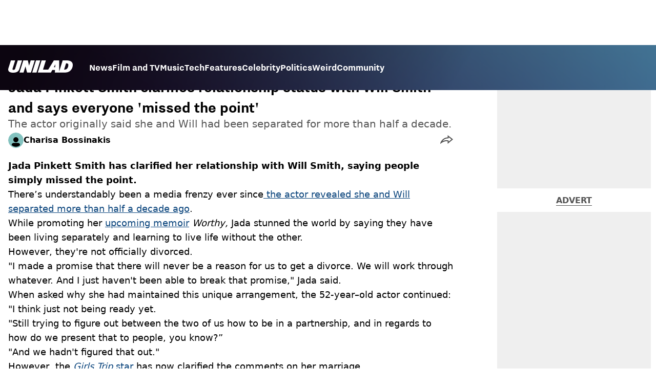

--- FILE ---
content_type: text/html; charset=utf-8
request_url: https://www.unilad.com/celebrity/news/jada-pinkett-smith-clarifies-relationship-with-will-smith-436997-20231017
body_size: 45305
content:
<!DOCTYPE html><html lang="en" class="__variable_d22b2f"><head><meta charSet="utf-8"/><link rel="preconnect" href="https://images.ladbible.com"/><meta name="viewport" content="width=device-width, initial-scale=1, viewport-fit=cover"/><link rel="preload" as="image" imageSrcSet="https://images.ladbible.com/resize?type=webp&amp;quality=70&amp;width=256&amp;fit=contain&amp;gravity=auto&amp;url=https://images.ladbiblegroup.com/v3/assets/blt949ea8e16e463049/blt0db1455c259054e9/652ddc050507034a0272838f/jada-pinkett-smith-will-smith-relationship.png 256w, https://images.ladbible.com/resize?type=webp&amp;quality=70&amp;width=384&amp;fit=contain&amp;gravity=auto&amp;url=https://images.ladbiblegroup.com/v3/assets/blt949ea8e16e463049/blt0db1455c259054e9/652ddc050507034a0272838f/jada-pinkett-smith-will-smith-relationship.png 384w, https://images.ladbible.com/resize?type=webp&amp;quality=70&amp;width=640&amp;fit=contain&amp;gravity=auto&amp;url=https://images.ladbiblegroup.com/v3/assets/blt949ea8e16e463049/blt0db1455c259054e9/652ddc050507034a0272838f/jada-pinkett-smith-will-smith-relationship.png 640w, https://images.ladbible.com/resize?type=webp&amp;quality=70&amp;width=750&amp;fit=contain&amp;gravity=auto&amp;url=https://images.ladbiblegroup.com/v3/assets/blt949ea8e16e463049/blt0db1455c259054e9/652ddc050507034a0272838f/jada-pinkett-smith-will-smith-relationship.png 750w, https://images.ladbible.com/resize?type=webp&amp;quality=70&amp;width=828&amp;fit=contain&amp;gravity=auto&amp;url=https://images.ladbiblegroup.com/v3/assets/blt949ea8e16e463049/blt0db1455c259054e9/652ddc050507034a0272838f/jada-pinkett-smith-will-smith-relationship.png 828w, https://images.ladbible.com/resize?type=webp&amp;quality=70&amp;width=1080&amp;fit=contain&amp;gravity=auto&amp;url=https://images.ladbiblegroup.com/v3/assets/blt949ea8e16e463049/blt0db1455c259054e9/652ddc050507034a0272838f/jada-pinkett-smith-will-smith-relationship.png 1080w, https://images.ladbible.com/resize?type=webp&amp;quality=70&amp;width=1200&amp;fit=contain&amp;gravity=auto&amp;url=https://images.ladbiblegroup.com/v3/assets/blt949ea8e16e463049/blt0db1455c259054e9/652ddc050507034a0272838f/jada-pinkett-smith-will-smith-relationship.png 1200w, https://images.ladbible.com/resize?type=webp&amp;quality=70&amp;width=1920&amp;fit=contain&amp;gravity=auto&amp;url=https://images.ladbiblegroup.com/v3/assets/blt949ea8e16e463049/blt0db1455c259054e9/652ddc050507034a0272838f/jada-pinkett-smith-will-smith-relationship.png 1920w, https://images.ladbible.com/resize?type=webp&amp;quality=70&amp;width=2048&amp;fit=contain&amp;gravity=auto&amp;url=https://images.ladbiblegroup.com/v3/assets/blt949ea8e16e463049/blt0db1455c259054e9/652ddc050507034a0272838f/jada-pinkett-smith-will-smith-relationship.png 2048w, https://images.ladbible.com/resize?type=webp&amp;quality=70&amp;width=3840&amp;fit=contain&amp;gravity=auto&amp;url=https://images.ladbiblegroup.com/v3/assets/blt949ea8e16e463049/blt0db1455c259054e9/652ddc050507034a0272838f/jada-pinkett-smith-will-smith-relationship.png 3840w" imageSizes="(max-width: 430px) 33vw, (max-width: 768px) 50vw, (max-width: 1024px) 50vw, 33vw"/><link rel="stylesheet" href="/_next/static/css/1f4bd157e6ad3dbd.css" data-precedence="next"/><link rel="stylesheet" href="/_next/static/css/0bd584c151bd1146.css" data-precedence="next"/><link rel="stylesheet" href="/_next/static/css/777ebebfb99a3333.css" data-precedence="next"/><link rel="stylesheet" href="/_next/static/css/4d7fdd8f4e77abc5.css" data-precedence="next"/><link rel="stylesheet" href="/_next/static/css/1a71cc0cdcfec289.css" data-precedence="next"/><link rel="stylesheet" href="/_next/static/css/9070588a8e09ffb6.css" data-precedence="next"/><link rel="stylesheet" href="/_next/static/css/ed7e1db956e733c1.css" data-precedence="next"/><link rel="stylesheet" href="/_next/static/css/3332487513de1dfd.css" data-precedence="next"/><link rel="stylesheet" href="/_next/static/css/f6cb92064641d75e.css" data-precedence="next"/><link rel="stylesheet" href="/_next/static/css/4b08c77f35402236.css" data-precedence="next"/><link rel="stylesheet" href="/_next/static/css/50ca2a38b7db5630.css" data-precedence="next"/><link rel="stylesheet" href="/_next/static/css/5bab9ce9da8c4a33.css" data-precedence="next"/><link rel="stylesheet" href="/_next/static/css/fb29bc87fd64187c.css" data-precedence="next"/><link rel="stylesheet" href="/_next/static/css/d18a24a49f36fad4.css" data-precedence="next"/><link rel="stylesheet" href="/_next/static/css/c2e5857e981fa546.css" data-precedence="next"/><link rel="stylesheet" href="/_next/static/css/504f68cc688c2115.css" data-precedence="next"/><link rel="stylesheet" href="/_next/static/css/6118f2fde7aea843.css" data-precedence="next"/><link rel="stylesheet" href="/_next/static/css/6da7356c06c03582.css" data-precedence="next"/><link rel="preload" as="script" fetchPriority="low" href="/_next/static/chunks/webpack-ce7602d29a7e3252.js"/><script src="/_next/static/chunks/4bd1b696-47593f43dcb427ee.js" async=""></script><script src="/_next/static/chunks/1517-70ae2cf4661ceb62.js" async=""></script><script src="/_next/static/chunks/main-app-7d742eca1cfa08a6.js" async=""></script><script src="/_next/static/chunks/4839-71ffa880935cdceb.js" async=""></script><script src="/_next/static/chunks/9834-ef804c25a2536732.js" async=""></script><script src="/_next/static/chunks/1082-81ee260613474b75.js" async=""></script><script src="/_next/static/chunks/7194-ed0807bf7b2ccbd0.js" async=""></script><script src="/_next/static/chunks/977-074571d863122e8a.js" async=""></script><script src="/_next/static/chunks/app/unilad/layout-91cb1e685777dbb8.js" async=""></script><script src="/_next/static/chunks/4919-ca6485904653e297.js" async=""></script><script src="/_next/static/chunks/1046-36e7a6bedfedac24.js" async=""></script><script src="/_next/static/chunks/8713-1e9864e7fcd66f04.js" async=""></script><script src="/_next/static/chunks/9994-52f492f1ed905117.js" async=""></script><script src="/_next/static/chunks/1054-abd5b48805f36ab4.js" async=""></script><script src="/_next/static/chunks/4619-002045ff57a09cf0.js" async=""></script><script src="/_next/static/chunks/2082-273c4c259107b107.js" async=""></script><script src="/_next/static/chunks/453-5931245a9ce348ad.js" async=""></script><script src="/_next/static/chunks/5840-96cf68d49aa0fb82.js" async=""></script><script src="/_next/static/chunks/app/unilad/content/%5B...staticLink%5D/page-9f97829062fbb255.js" async=""></script><script src="/_next/static/chunks/app/unilad/error-6ad539525619d5ca.js" async=""></script><link rel="preload" href="https://consent.unilad.com/unified/wrapperMessagingWithoutDetection.js" as="script"/><link rel="preload" href="https://cp.unilad.com/now.js" as="script"/><link rel="preload" href="/_next/static/chunks/516.e18411a90e09ff37.js" as="script" fetchPriority="low"/><meta name="next-size-adjust"/><meta name="theme-color" content="#000000"/><title>Jada Pinkett Smith clarifies relationship status with Will Smith and says everyone &#x27;missed the point&#x27;</title><meta name="description" content="The actor originally said she and Will had been separated for more than half a decade. "/><link rel="manifest" href="/manifest.webmanifest"/><meta name="keywords" content="News, Celebrity, Jada Pinkett Smith, Will Smith"/><meta name="robots" content="max-video-preview:-1, max-image-preview:large, max-snippet:-1"/><meta name="fb:app_id" content="1760576327287122"/><link rel="canonical" href="https://www.unilad.com/celebrity/news/jada-pinkett-smith-clarifies-relationship-with-will-smith-436997-20231017"/><link rel="alternate" type="application/rss+xml" href="https://www.unilad.com/index.rss"/><meta property="og:title" content="Jada Pinkett Smith clarifies relationship status with Will Smith and says everyone &#x27;missed the point&#x27;"/><meta property="og:description" content="The actor originally said she and Will had been separated for more than half a decade. "/><meta property="og:url" content="https://www.unilad.com/celebrity/news/jada-pinkett-smith-clarifies-relationship-with-will-smith-436997-20231017"/><meta property="og:site_name" content="UNILAD"/><meta property="og:image" content="https://images.ladbible.com/ogimage/v3/assets/blt949ea8e16e463049/blt0db1455c259054e9/652ddc050507034a0272838f/jada-pinkett-smith-will-smith-relationship.png"/><meta property="og:type" content="website"/><meta name="twitter:card" content="summary_large_image"/><meta name="twitter:creator" content="@unilad"/><meta name="twitter:title" content="Jada Pinkett Smith clarifies relationship status with Will Smith and says everyone &#x27;missed the point&#x27;"/><meta name="twitter:description" content="The actor originally said she and Will had been separated for more than half a decade. "/><meta name="twitter:image" content="https://images.ladbible.com/ogimage/v3/assets/blt949ea8e16e463049/blt0db1455c259054e9/652ddc050507034a0272838f/jada-pinkett-smith-will-smith-relationship.png"/><link rel="icon" href="/icons/unilad/favicon.ico"/><script src="/_next/static/chunks/polyfills-42372ed130431b0a.js" noModule=""></script></head><body><div class="loading-bar_loader__2fNms" style="--loader-width:0%;--loader-opacity:0"></div><script>(self.__next_s=self.__next_s||[]).push([0,{"children":"window.__GRANULAR__ = {GRAPHQL_CLIENT_URL: \"https://hexa.ladbiblegroup.com/graphql\"}","id":"granular-vars"}])</script><header class="header_menuOffset___wzQ_ header_menu__sGNv3"><div class="header_inner__Zk2rO"><div class="header_mobileHeader____iCl"><div class="header_clickable___H5Eu"><a class="logo-link_link__LJxzo" href="/"><svg aria-label="UNILAD Logo" viewBox="0 0 100 19" fill="none" xmlns="http://www.w3.org/2000/svg"><g clip-path="url(#clip0_101_318)"><path d="M21.4655 0H14.8012L10.8328 12.5845C10.3778 14.0647 9.65538 14.6149 8.16655 14.6149C7.14046 14.6149 6.62023 14.2444 6.62023 13.5146C6.62023 13.3246 6.66718 13.0895 6.77544 12.7341L10.8319 0H4.16663L0.377478 11.9789C0.126465 12.7087 0 13.4337 0 14.1353C0 15.7067 0.706094 16.9744 2.0426 17.8C3.32928 18.5956 5.19942 19 7.59938 19C10.1804 19 12.1751 18.6107 13.6946 17.8104C15.4488 16.8869 16.6176 15.4208 17.2691 13.3284L21.4655 0Z" fill="var(--unilad-logo-color, var(--color-black))"></path><path d="M34.8553 0L32.2657 8.21446L30.4473 0H23.4045L17.5115 18.7762H23.7858L26.7309 9.31944L29.2008 18.7762H35.2357L41.1297 0H34.8553Z" fill="var(--unilad-logo-color, var(--color-black))"></path><path d="M43.0688 0L37.1758 18.7762H43.8401L49.7331 0H43.0688Z" fill="var(--unilad-logo-color, var(--color-black))"></path><path d="M93.168 6.92704C93.168 9.84701 91.7559 14.1917 87.8632 14.1917H86.59L89.5954 4.58355H90.1674C91.2874 4.58355 93.1671 4.88824 93.1671 6.92704M73.0161 6.17754L72.7411 10.4639H70.6803L73.0161 6.17754ZM90.061 0H84.3577L79.0375 16.949L78.9024 0H70.7196L61.9159 14.3412H53.8682L58.3721 0H51.7078L45.8147 18.7762H66.1678L68.2593 14.9233H72.4729L72.2602 18.7762H88.0041C92.6794 18.7762 95.4942 16.7308 97.0319 15.0146C98.9174 12.9099 99.999 10.0445 99.999 7.1518C99.999 2.33974 96.7483 0.000940408 90.0601 0.000940408" fill="var(--unilad-logo-color, var(--color-black))"></path></g><defs><clipPath id="clip0_101_318"><rect width="100" height="19" fill="var(--unilad-logo-color, var(--color-black))"></rect></clipPath></defs></svg></a></div><div class="header_clickable___H5Eu header_menuButton__r_FWl"><div class="lightning_bordered__5S_No lightning_thinBorder___8yI8 lightning_hasNoMargin__2eP82 lightning_lightning__ORdcp"><div class="lightning_inner__gJI_5 lightning_thinBorder___8yI8"><button class="menu-button_button__xm3Ka" type="button" aria-label="Menu"><svg class="menu-button_menuToggle__Ez5Kd" aria-hidden="true" x="0px" y="0px" viewBox="0 0 100 100"><g><path class="menu-button_lineOne__Jm8EW" d="M5 13h90v14H5z"></path><path class="menu-button_lineTwo__q7KyD" d="M5 43h90v14H5z"></path><path class="menu-button_lineThree__prJjH" d="M5 73h90v14H5z"></path></g></svg></button></div></div></div></div><div class="menu_menu__0wPhA "><ul class="menu_menuList__5ZLGo" data-testid="top-level-items"><li class="menu_topLevel__CApmW"><div class="lightning_bordered__5S_No lightning_lightning__ORdcp"><div class="lightning_inner__gJI_5"><a href="/news">News</a></div></div></li><li class="menu_topLevel__CApmW"><div class="lightning_bordered__5S_No lightning_lightning__ORdcp"><div class="lightning_inner__gJI_5"><a href="/film-and-tv">Film and TV</a></div></div></li><li class="menu_topLevel__CApmW"><div class="lightning_bordered__5S_No lightning_lightning__ORdcp"><div class="lightning_inner__gJI_5"><a href="/music">Music</a></div></div></li><li class="menu_topLevel__CApmW"><div class="lightning_bordered__5S_No lightning_lightning__ORdcp"><div class="lightning_inner__gJI_5"><a href="/technology">Tech</a></div></div></li><li class="menu_topLevel__CApmW"><div class="lightning_bordered__5S_No lightning_lightning__ORdcp"><div class="lightning_inner__gJI_5"><a href="/features">Features</a></div></div></li><li class="menu_topLevel__CApmW"><div class="lightning_bordered__5S_No lightning_lightning__ORdcp"><div class="lightning_inner__gJI_5"><a href="/celebrity">Celebrity</a></div></div></li><li class="menu_topLevel__CApmW"><div class="lightning_bordered__5S_No lightning_lightning__ORdcp"><div class="lightning_inner__gJI_5"><a href="/politics">Politics</a></div></div></li><li class="menu_topLevel__CApmW"><div class="lightning_bordered__5S_No lightning_lightning__ORdcp"><div class="lightning_inner__gJI_5"><a href="/weird">Weird</a></div></div></li><li class="menu_topLevel__CApmW"><div class="lightning_bordered__5S_No lightning_lightning__ORdcp"><div class="lightning_inner__gJI_5"><a href="/community">Community</a></div></div></li></ul><div class="progress-nodes_verticalLine__tvCd_"><div class="progress-nodes_nodeContainer__pOJSo" data-testid="progress-nodes"><button type="button" class="progress-nodes_nodeWrapper__gj8LD" label="Node"><div class="progress-nodes_node__3J870" style="opacity:50%"></div></button><button type="button" class="progress-nodes_nodeWrapper__gj8LD" label="Node"><div class="progress-nodes_node__3J870" style="opacity:undefined%"></div></button><button type="button" class="progress-nodes_nodeWrapper__gj8LD" label="Node"><div class="progress-nodes_node__3J870" style="opacity:undefined%"></div></button><button type="button" class="progress-nodes_nodeWrapper__gj8LD" label="Node"><div class="progress-nodes_node__3J870" style="opacity:undefined%"></div></button><button type="button" class="progress-nodes_nodeWrapper__gj8LD" label="Node"><div class="progress-nodes_node__3J870" style="opacity:undefined%"></div></button><button type="button" class="progress-nodes_nodeWrapper__gj8LD" label="Node"><div class="progress-nodes_node__3J870" style="opacity:undefined%"></div></button><button type="button" class="progress-nodes_nodeWrapper__gj8LD" label="Node"><div class="progress-nodes_node__3J870" style="opacity:undefined%"></div></button><button type="button" class="progress-nodes_nodeWrapper__gj8LD" label="Node"><div class="progress-nodes_node__3J870" style="opacity:undefined%"></div></button><button type="button" class="progress-nodes_nodeWrapper__gj8LD" label="Node"><div class="progress-nodes_node__3J870" style="opacity:undefined%"></div></button></div></div></div></div></header><main class="article_main__eth__ "><!--$--><script id="content-json-ld" type="application/ld+json">{"@context":"https://schema.org","@type":"NewsArticle","mainEntityOfPage":{"@type":"WebPage","@id":"https://www.unilad.com/celebrity/news/jada-pinkett-smith-clarifies-relationship-with-will-smith-436997-20231017"},"headline":"Jada Pinkett Smith clarifies relationship status with Will Smith and says everyone 'missed the point'","description":"The actor originally said she and Will had been separated for more than half a decade. ","image":{"@type":"ImageObject","url":"https://images.ladbible.com/resize?type=webp&quality=70&width=1200&fit=contain&gravity=auto&url=https://images.ladbiblegroup.com/v3/assets/blt949ea8e16e463049/blt0db1455c259054e9/652ddc050507034a0272838f/jada-pinkett-smith-will-smith-relationship.png","width":1200,"height":675},"datePublished":"2023-10-17T01:01:46.092Z","dateModified":"2023-10-17T11:16:55.993Z","articleSection":["Celebrity","News"],"keywords":["News","Celebrity","Jada Pinkett Smith","Will Smith"],"author":{"@type":"Person","name":"Charisa Bossinakis","url":"https://www.unilad.com/author/charisa-bossinakis"},"publisher":{"@type":"Organization","name":"unilad","logo":{"@type":"ImageObject","url":"https://www.unilad.com/_next/static/media/unilad.5100353a.png","width":281,"height":65}}}</script><script id="breadcrumb-json-ld" type="application/ld+json">[{"@context":"https://schema.org","@type":"BreadcrumbList","itemListElement":[{"@type":"ListItem","position":1,"name":"celebrity","item":"https://www.unilad.com/celebrity"},{"@type":"ListItem","position":2,"name":"news","item":"https://www.unilad.com/celebrity/news"}]}]</script><div class="content_container__ZYJf_"><div class="content_background__d_7uG "></div><div class="infinite-scroll-tracker_container__0IShA"><section class="content-observer_content__0UJO_ content-observer_gridLayout__IdORp" id="main-content-blt56a62ead402b5a27"><div class="progress-bar_progressContainer__cQqfX"><div class="progress-bar_progressIndicator__dUHRB"></div></div><div class="content-template_widget__iOgVN"><div class="advert_advert__8FlhY" id="blt56a62ead402b5a27_outofpage3" data-testid="outofpage3"></div></div><div class="content-template_outOfPage__hHkMg"><div class="advert_advert__8FlhY" id="blt56a62ead402b5a27_outofpage1" data-testid="outofpage1"></div><div class="advert_advert__8FlhY" id="blt56a62ead402b5a27_outofpage2" data-testid="outofpage2"></div></div><article class="content-template_leftColumn__5xtVc"><div class="content-template_leftColumnInner__Du7BU" id="main-content-blt56a62ead402b5a27"><header class="article-header_header__gD613"><div class="article-header_image__D8tnN"><div class="article-header_imageWrapper__ly_Jm"><img alt="Jada Pinkett Smith clarifies relationship status with Will Smith and says everyone &#x27;missed the point&#x27;" data-chromatic="ignore" decoding="async" data-nimg="fill" class="article-header_featuredImage__Pe8qH" style="position:absolute;height:100%;width:100%;left:0;top:0;right:0;bottom:0;color:transparent" sizes="(max-width: 430px) 33vw, (max-width: 768px) 50vw, (max-width: 1024px) 50vw, 33vw" srcSet="https://images.ladbible.com/resize?type=webp&amp;quality=70&amp;width=256&amp;fit=contain&amp;gravity=auto&amp;url=https://images.ladbiblegroup.com/v3/assets/blt949ea8e16e463049/blt0db1455c259054e9/652ddc050507034a0272838f/jada-pinkett-smith-will-smith-relationship.png 256w, https://images.ladbible.com/resize?type=webp&amp;quality=70&amp;width=384&amp;fit=contain&amp;gravity=auto&amp;url=https://images.ladbiblegroup.com/v3/assets/blt949ea8e16e463049/blt0db1455c259054e9/652ddc050507034a0272838f/jada-pinkett-smith-will-smith-relationship.png 384w, https://images.ladbible.com/resize?type=webp&amp;quality=70&amp;width=640&amp;fit=contain&amp;gravity=auto&amp;url=https://images.ladbiblegroup.com/v3/assets/blt949ea8e16e463049/blt0db1455c259054e9/652ddc050507034a0272838f/jada-pinkett-smith-will-smith-relationship.png 640w, https://images.ladbible.com/resize?type=webp&amp;quality=70&amp;width=750&amp;fit=contain&amp;gravity=auto&amp;url=https://images.ladbiblegroup.com/v3/assets/blt949ea8e16e463049/blt0db1455c259054e9/652ddc050507034a0272838f/jada-pinkett-smith-will-smith-relationship.png 750w, https://images.ladbible.com/resize?type=webp&amp;quality=70&amp;width=828&amp;fit=contain&amp;gravity=auto&amp;url=https://images.ladbiblegroup.com/v3/assets/blt949ea8e16e463049/blt0db1455c259054e9/652ddc050507034a0272838f/jada-pinkett-smith-will-smith-relationship.png 828w, https://images.ladbible.com/resize?type=webp&amp;quality=70&amp;width=1080&amp;fit=contain&amp;gravity=auto&amp;url=https://images.ladbiblegroup.com/v3/assets/blt949ea8e16e463049/blt0db1455c259054e9/652ddc050507034a0272838f/jada-pinkett-smith-will-smith-relationship.png 1080w, https://images.ladbible.com/resize?type=webp&amp;quality=70&amp;width=1200&amp;fit=contain&amp;gravity=auto&amp;url=https://images.ladbiblegroup.com/v3/assets/blt949ea8e16e463049/blt0db1455c259054e9/652ddc050507034a0272838f/jada-pinkett-smith-will-smith-relationship.png 1200w, https://images.ladbible.com/resize?type=webp&amp;quality=70&amp;width=1920&amp;fit=contain&amp;gravity=auto&amp;url=https://images.ladbiblegroup.com/v3/assets/blt949ea8e16e463049/blt0db1455c259054e9/652ddc050507034a0272838f/jada-pinkett-smith-will-smith-relationship.png 1920w, https://images.ladbible.com/resize?type=webp&amp;quality=70&amp;width=2048&amp;fit=contain&amp;gravity=auto&amp;url=https://images.ladbiblegroup.com/v3/assets/blt949ea8e16e463049/blt0db1455c259054e9/652ddc050507034a0272838f/jada-pinkett-smith-will-smith-relationship.png 2048w, https://images.ladbible.com/resize?type=webp&amp;quality=70&amp;width=3840&amp;fit=contain&amp;gravity=auto&amp;url=https://images.ladbiblegroup.com/v3/assets/blt949ea8e16e463049/blt0db1455c259054e9/652ddc050507034a0272838f/jada-pinkett-smith-will-smith-relationship.png 3840w" src="https://images.ladbible.com/resize?type=webp&amp;quality=70&amp;width=3840&amp;fit=contain&amp;gravity=auto&amp;url=https://images.ladbiblegroup.com/v3/assets/blt949ea8e16e463049/blt0db1455c259054e9/652ddc050507034a0272838f/jada-pinkett-smith-will-smith-relationship.png"/></div></div><div class="article-header_meta__N4zeN"><div class="article-breadcrumbs_breadcrumbs__bo02a"><p><a href="/">Home</a><span><span>&gt; </span><a href="/celebrity">Celebrity</a></span><span><span>&gt; </span><a href="/celebrity/news">News</a></span></p></div><div class="article-timestamps_times__qZyED"><time dateTime="2023-10-17T11:16:55.993Z" class="article-timestamps_time__KUAGt">Updated<!-- --> 12:16 17 Oct 2023 GMT+1</time><time dateTime="2023-10-17T01:01:46.092Z" class="article-timestamps_time__KUAGt">Published<!-- --> 02:01 17 Oct 2023 GMT+1</time></div><h1 class="article-header_heading__7ivKD">Jada Pinkett Smith clarifies relationship status with Will Smith and says everyone &#x27;missed the point&#x27;</h1><h2 class="summary_summary__q_VAA">The actor originally said she and Will had been separated for more than half a decade. </h2><div class="article-header_metaWrapper__P4a1g"><div class="article-header_author__I1S0n"><div class="author-bio_container__mJB1O"><a class="author-bio_avatar__JLi_t" href="/author/charisa-bossinakis"><div class="author-avatar_avatar__tcA_G"><img alt="Charisa Bossinakis" loading="lazy" width="71" height="71" decoding="async" data-nimg="1" style="color:transparent" src="/_next/static/media/unilad.81066765.svg"/></div></a><a href="/author/charisa-bossinakis"><p class="author-bio_name__K8OCn">Charisa Bossinakis</p></a></div></div><div class="article-header_shareLink__FtU9x"><div class="share-link_container__q9th7"><div class="share-link_mobileShareArrowWrapper__1uL1B" role="button" tabindex="0" aria-label="share live post"><svg width="25" height="17" viewBox="0 0 25 17" fill="none" xmlns="http://www.w3.org/2000/svg"><path fill-rule="evenodd" clip-rule="evenodd" d="M13.7193 4.44709C11.5995 4.59146 9.67831 5.1486 7.87861 6.14118C5.43492 7.48918 3.1895 9.67206 1.55699 12.2874C1.25143 12.7769 0.933784 13.4633 0.665697 14.1611C0.555752 14.4472 0.454141 14.7353 0.365122 15.0125C0.180674 15.5868 0.0502762 16.1144 0.0117702 16.4815C0.0117686 16.4815 0.0117717 16.4815 0.0117702 16.4815C-0.0350973 16.9283 0.0542159 17.1373 0.347986 16.9028C0.805931 16.5374 1.26701 16.189 1.72953 15.8587C1.92932 15.716 2.12936 15.5767 2.32955 15.4409C4.18588 14.1811 6.05367 13.2176 7.82436 12.6124C10.1313 11.8242 12.1991 11.6375 13.9823 12.056L14.4255 12.1603C14.4255 12.1603 14.4314 13.295 14.4414 14.4634C14.4428 14.6367 14.4444 14.8107 14.446 14.9819C14.4561 16.0357 14.4692 16.9815 14.4838 16.9815C14.5181 16.9815 15.1313 16.4871 16.0461 15.7331C16.1751 15.6267 16.3101 15.5152 16.4504 15.3992C18.4771 13.7224 21.5942 11.1047 23.4518 9.53491C23.4607 9.52738 23.4696 9.51987 23.4784 9.51238C24.3964 8.73657 25 8.22241 25 8.21469C25 8.20696 24.376 7.71471 23.4315 6.97465C23.4223 6.96743 23.413 6.96019 23.4038 6.95292C21.5393 5.4921 18.4537 3.08705 16.4367 1.52337C16.2974 1.41536 16.1632 1.31136 16.0348 1.21197C15.0918 0.481771 14.4647 0 14.4527 0C14.4456 0 14.4391 0.969916 14.4343 1.99886C14.4335 2.16587 14.4328 2.33444 14.4321 2.50066C14.428 3.49126 14.4255 4.39875 14.4255 4.39875L13.7193 4.44709ZM16.4265 4.04738L16.4255 4.40346L16.4204 6.26687L13.8559 6.44242C12.0171 6.56766 10.3799 7.04568 8.84463 7.89241C7.14467 8.83015 5.51568 10.2615 4.17784 12.0111C5.1842 11.4919 6.18868 11.0579 7.17754 10.7199C9.72543 9.84942 12.1881 9.58063 14.4392 10.1089L16.4172 10.5747L16.4254 12.1498L16.4294 12.8169C17.0893 12.2673 17.8006 11.6727 18.5115 11.0771C19.7104 10.0726 20.9053 9.06732 21.846 8.27327C20.9008 7.5334 19.7091 6.60305 18.5156 5.67311C17.802 5.11712 17.0882 4.56162 16.4265 4.04738Z" fill="var(--live-post-share-arrow-fill, var(--color-black))"></path></svg></div><div class="share-link_desktopTabletShareArrowWrapper__Gchyi" role="button" tabindex="0" aria-label="share live post"><svg width="25" height="17" viewBox="0 0 25 17" fill="none" xmlns="http://www.w3.org/2000/svg"><path fill-rule="evenodd" clip-rule="evenodd" d="M13.7193 4.44709C11.5995 4.59146 9.67831 5.1486 7.87861 6.14118C5.43492 7.48918 3.1895 9.67206 1.55699 12.2874C1.25143 12.7769 0.933784 13.4633 0.665697 14.1611C0.555752 14.4472 0.454141 14.7353 0.365122 15.0125C0.180674 15.5868 0.0502762 16.1144 0.0117702 16.4815C0.0117686 16.4815 0.0117717 16.4815 0.0117702 16.4815C-0.0350973 16.9283 0.0542159 17.1373 0.347986 16.9028C0.805931 16.5374 1.26701 16.189 1.72953 15.8587C1.92932 15.716 2.12936 15.5767 2.32955 15.4409C4.18588 14.1811 6.05367 13.2176 7.82436 12.6124C10.1313 11.8242 12.1991 11.6375 13.9823 12.056L14.4255 12.1603C14.4255 12.1603 14.4314 13.295 14.4414 14.4634C14.4428 14.6367 14.4444 14.8107 14.446 14.9819C14.4561 16.0357 14.4692 16.9815 14.4838 16.9815C14.5181 16.9815 15.1313 16.4871 16.0461 15.7331C16.1751 15.6267 16.3101 15.5152 16.4504 15.3992C18.4771 13.7224 21.5942 11.1047 23.4518 9.53491C23.4607 9.52738 23.4696 9.51987 23.4784 9.51238C24.3964 8.73657 25 8.22241 25 8.21469C25 8.20696 24.376 7.71471 23.4315 6.97465C23.4223 6.96743 23.413 6.96019 23.4038 6.95292C21.5393 5.4921 18.4537 3.08705 16.4367 1.52337C16.2974 1.41536 16.1632 1.31136 16.0348 1.21197C15.0918 0.481771 14.4647 0 14.4527 0C14.4456 0 14.4391 0.969916 14.4343 1.99886C14.4335 2.16587 14.4328 2.33444 14.4321 2.50066C14.428 3.49126 14.4255 4.39875 14.4255 4.39875L13.7193 4.44709ZM16.4265 4.04738L16.4255 4.40346L16.4204 6.26687L13.8559 6.44242C12.0171 6.56766 10.3799 7.04568 8.84463 7.89241C7.14467 8.83015 5.51568 10.2615 4.17784 12.0111C5.1842 11.4919 6.18868 11.0579 7.17754 10.7199C9.72543 9.84942 12.1881 9.58063 14.4392 10.1089L16.4172 10.5747L16.4254 12.1498L16.4294 12.8169C17.0893 12.2673 17.8006 11.6727 18.5115 11.0771C19.7104 10.0726 20.9053 9.06732 21.846 8.27327C20.9008 7.5334 19.7091 6.60305 18.5156 5.67311C17.802 5.11712 17.0882 4.56162 16.4265 4.04738Z" fill="var(--live-post-share-arrow-fill, var(--color-black))"></path></svg></div></div></div></div></div></header><div class="content-template_body__RWRhb"><div style="display:contents"><p class="text_text__nEn66"><strong>Jada Pinkett Smith has clarified her relationship with Will Smith, saying people simply missed the point.</strong></p><p class="text_text__nEn66">There’s understandably been a media frenzy ever since<a class="anchor_link__6t7IO" href="https://www.unilad.com/celebrity/news/jada-pinkett-smith-will-secretly-separated-seven-years-883031-20231011"> the actor revealed she and Will separated more than half a decade ago</a>.</p><p class="text_text__nEn66">While promoting her <a class="anchor_link__6t7IO" href="https://www.unilad.com/books">upcoming memoir</a> <em>Worthy, </em>Jada stunned the world by saying they have been living separately and learning to live life without the other.</p><div class="floating-video-player_container__u4D9_"></div><p class="text_text__nEn66">However, they&#x27;re not officially divorced.</p><div class="advert-placeholder_advertPlaceholder____F2W advert-placeholder_mobileAd__jTsos" id="advert-1_1"><p>Advert</p><div class="advert-size_container__6Bsb_" style="min-width:300px;min-height:300px"><div class="advert_advert__8FlhY" id="blt56a62ead402b5a27_inline_1" data-testid="inline_1"></div></div></div><div><div class="jw-player_container__wuaGn" data-chromatic="ignore"><div class="jw-player_player__tBJrb" data-type="jw-player" data-testid="jw-player"></div></div></div><p class="text_text__nEn66">&quot;I made a promise that there will never be a reason for us to get a divorce. We will work through whatever. And I just haven&#x27;t been able to break that promise,&quot; Jada said.</p><p class="text_text__nEn66">When asked why she had maintained this unique arrangement, the 52-year–old actor continued: &quot;I think just not being ready yet.</p><p class="text_text__nEn66">&quot;Still trying to figure out between the two of us how to be in a partnership, and in regards to how do we present that to people, you know?”</p><p class="text_text__nEn66">&quot;And we hadn&#x27;t figured that out.&quot;</p><p class="text_text__nEn66">However, the <a class="anchor_link__6t7IO" href="https://www.unilad.com/film-and-tv"><em>Girls Trip </em>star</a> has now clarified the comments on her marriage.</p><div class="article-image_articleImage__eyzAn"><div class="article-image_imageWrapper__ANtPE"><img alt="Jada Pinkett Smith revealed she and husband Will have been separated for the last seven years." data-chromatic="ignore" loading="lazy" decoding="async" data-nimg="fill" class="article-image_image__XvzgU" style="position:absolute;height:100%;width:100%;left:0;top:0;right:0;bottom:0;color:transparent" sizes="(max-width: 430px) 33vw, (max-width: 768px) 50vw, (max-width: 1024px) 50vw, 33vw" srcSet="https://images.ladbible.com/resize?type=webp&amp;quality=70&amp;width=256&amp;fit=contain&amp;gravity=auto&amp;url=https://images.ladbiblegroup.com/v3/assets/blt949ea8e16e463049/blt249d011647a54a7e/652dd769621f1ac37b60b89f/GettyImages-1384938711.jpg 256w, https://images.ladbible.com/resize?type=webp&amp;quality=70&amp;width=384&amp;fit=contain&amp;gravity=auto&amp;url=https://images.ladbiblegroup.com/v3/assets/blt949ea8e16e463049/blt249d011647a54a7e/652dd769621f1ac37b60b89f/GettyImages-1384938711.jpg 384w, https://images.ladbible.com/resize?type=webp&amp;quality=70&amp;width=640&amp;fit=contain&amp;gravity=auto&amp;url=https://images.ladbiblegroup.com/v3/assets/blt949ea8e16e463049/blt249d011647a54a7e/652dd769621f1ac37b60b89f/GettyImages-1384938711.jpg 640w, https://images.ladbible.com/resize?type=webp&amp;quality=70&amp;width=750&amp;fit=contain&amp;gravity=auto&amp;url=https://images.ladbiblegroup.com/v3/assets/blt949ea8e16e463049/blt249d011647a54a7e/652dd769621f1ac37b60b89f/GettyImages-1384938711.jpg 750w, https://images.ladbible.com/resize?type=webp&amp;quality=70&amp;width=828&amp;fit=contain&amp;gravity=auto&amp;url=https://images.ladbiblegroup.com/v3/assets/blt949ea8e16e463049/blt249d011647a54a7e/652dd769621f1ac37b60b89f/GettyImages-1384938711.jpg 828w, https://images.ladbible.com/resize?type=webp&amp;quality=70&amp;width=1080&amp;fit=contain&amp;gravity=auto&amp;url=https://images.ladbiblegroup.com/v3/assets/blt949ea8e16e463049/blt249d011647a54a7e/652dd769621f1ac37b60b89f/GettyImages-1384938711.jpg 1080w, https://images.ladbible.com/resize?type=webp&amp;quality=70&amp;width=1200&amp;fit=contain&amp;gravity=auto&amp;url=https://images.ladbiblegroup.com/v3/assets/blt949ea8e16e463049/blt249d011647a54a7e/652dd769621f1ac37b60b89f/GettyImages-1384938711.jpg 1200w, https://images.ladbible.com/resize?type=webp&amp;quality=70&amp;width=1920&amp;fit=contain&amp;gravity=auto&amp;url=https://images.ladbiblegroup.com/v3/assets/blt949ea8e16e463049/blt249d011647a54a7e/652dd769621f1ac37b60b89f/GettyImages-1384938711.jpg 1920w, https://images.ladbible.com/resize?type=webp&amp;quality=70&amp;width=2048&amp;fit=contain&amp;gravity=auto&amp;url=https://images.ladbiblegroup.com/v3/assets/blt949ea8e16e463049/blt249d011647a54a7e/652dd769621f1ac37b60b89f/GettyImages-1384938711.jpg 2048w, https://images.ladbible.com/resize?type=webp&amp;quality=70&amp;width=3840&amp;fit=contain&amp;gravity=auto&amp;url=https://images.ladbiblegroup.com/v3/assets/blt949ea8e16e463049/blt249d011647a54a7e/652dd769621f1ac37b60b89f/GettyImages-1384938711.jpg 3840w" src="https://images.ladbible.com/resize?type=webp&amp;quality=70&amp;width=3840&amp;fit=contain&amp;gravity=auto&amp;url=https://images.ladbiblegroup.com/v3/assets/blt949ea8e16e463049/blt249d011647a54a7e/652dd769621f1ac37b60b89f/GettyImages-1384938711.jpg"/></div><cite class="image-credit_imageCredit__YMlqS">Alberto E. Rodriguez/Getty Images for Critics Choice Association</cite></div><p class="text_text__nEn66">In a new interview with Hoda Kotb on <em>Today, </em>the 55-year-old claimed that people had ‘missed the point’ she was trying to make.</p><p class="text_text__nEn66">She said she and Will are actually not going their separate ways.</p><p class="text_text__nEn66">“We are working very hard at bringing <a class="anchor_link__6t7IO" href="https://www.unilad.com/sex-and-relationships">our relationship</a>, yes, bringing our relationship back together... back to a life partnership, yes,” she told Hoda.</p><p class="text_text__nEn66">“Husband-wife marriage for me, for my healing process. I came into that with very specific ideas, right? Very specific ideas that were blocks. To me just seeing Will to who he is. He can’t be this perfect idealised husband.</p><p class="text_text__nEn66">“I have to be able to accept him for the human he is. He accepts me for the human that I am, and we want to love each other there. We really have been working hard.”</p><div class="article-image_articleImage__eyzAn"><div class="article-image_imageWrapper__ANtPE"><img alt="The Red Table Talk host has clarified her relationship with Will." data-chromatic="ignore" loading="lazy" decoding="async" data-nimg="fill" class="article-image_image__XvzgU" style="position:absolute;height:100%;width:100%;left:0;top:0;right:0;bottom:0;color:transparent" sizes="(max-width: 430px) 33vw, (max-width: 768px) 50vw, (max-width: 1024px) 50vw, 33vw" srcSet="https://images.ladbible.com/resize?type=webp&amp;quality=70&amp;width=256&amp;fit=contain&amp;gravity=auto&amp;url=https://images.ladbiblegroup.com/v3/assets/blt949ea8e16e463049/blt1ee3dcc587042193/652e6c86b48606b1307b54ea/jada-pinkett-smith-will.png 256w, https://images.ladbible.com/resize?type=webp&amp;quality=70&amp;width=384&amp;fit=contain&amp;gravity=auto&amp;url=https://images.ladbiblegroup.com/v3/assets/blt949ea8e16e463049/blt1ee3dcc587042193/652e6c86b48606b1307b54ea/jada-pinkett-smith-will.png 384w, https://images.ladbible.com/resize?type=webp&amp;quality=70&amp;width=640&amp;fit=contain&amp;gravity=auto&amp;url=https://images.ladbiblegroup.com/v3/assets/blt949ea8e16e463049/blt1ee3dcc587042193/652e6c86b48606b1307b54ea/jada-pinkett-smith-will.png 640w, https://images.ladbible.com/resize?type=webp&amp;quality=70&amp;width=750&amp;fit=contain&amp;gravity=auto&amp;url=https://images.ladbiblegroup.com/v3/assets/blt949ea8e16e463049/blt1ee3dcc587042193/652e6c86b48606b1307b54ea/jada-pinkett-smith-will.png 750w, https://images.ladbible.com/resize?type=webp&amp;quality=70&amp;width=828&amp;fit=contain&amp;gravity=auto&amp;url=https://images.ladbiblegroup.com/v3/assets/blt949ea8e16e463049/blt1ee3dcc587042193/652e6c86b48606b1307b54ea/jada-pinkett-smith-will.png 828w, https://images.ladbible.com/resize?type=webp&amp;quality=70&amp;width=1080&amp;fit=contain&amp;gravity=auto&amp;url=https://images.ladbiblegroup.com/v3/assets/blt949ea8e16e463049/blt1ee3dcc587042193/652e6c86b48606b1307b54ea/jada-pinkett-smith-will.png 1080w, https://images.ladbible.com/resize?type=webp&amp;quality=70&amp;width=1200&amp;fit=contain&amp;gravity=auto&amp;url=https://images.ladbiblegroup.com/v3/assets/blt949ea8e16e463049/blt1ee3dcc587042193/652e6c86b48606b1307b54ea/jada-pinkett-smith-will.png 1200w, https://images.ladbible.com/resize?type=webp&amp;quality=70&amp;width=1920&amp;fit=contain&amp;gravity=auto&amp;url=https://images.ladbiblegroup.com/v3/assets/blt949ea8e16e463049/blt1ee3dcc587042193/652e6c86b48606b1307b54ea/jada-pinkett-smith-will.png 1920w, https://images.ladbible.com/resize?type=webp&amp;quality=70&amp;width=2048&amp;fit=contain&amp;gravity=auto&amp;url=https://images.ladbiblegroup.com/v3/assets/blt949ea8e16e463049/blt1ee3dcc587042193/652e6c86b48606b1307b54ea/jada-pinkett-smith-will.png 2048w, https://images.ladbible.com/resize?type=webp&amp;quality=70&amp;width=3840&amp;fit=contain&amp;gravity=auto&amp;url=https://images.ladbiblegroup.com/v3/assets/blt949ea8e16e463049/blt1ee3dcc587042193/652e6c86b48606b1307b54ea/jada-pinkett-smith-will.png 3840w" src="https://images.ladbible.com/resize?type=webp&amp;quality=70&amp;width=3840&amp;fit=contain&amp;gravity=auto&amp;url=https://images.ladbiblegroup.com/v3/assets/blt949ea8e16e463049/blt1ee3dcc587042193/652e6c86b48606b1307b54ea/jada-pinkett-smith-will.png"/></div><cite class="image-credit_imageCredit__YMlqS">Today/NBC</cite></div><p class="text_text__nEn66">To which Hoda said: “Oh! OK. Well … I didn’t know that.”</p><p class="text_text__nEn66">Jada replied: “That’s the point I was trying to tell you. You totally missed that. That’s the whole thing.”</p><p class="text_text__nEn66">Hoda then asked: “There might not be a divorce, in theory, anymore?”</p><p class="text_text__nEn66">The actor responded with a resounding ‘no’, adding she and Will are still working hard at their relationship - whatever that might be.</p><p class="text_text__nEn66">Hoda replied: “So, wait. Just so I’m 100 percent sure … You were divorced not on paper?”</p><p class="text_text__nEn66">“Right,” Jada said.</p><p class="text_text__nEn66">My god, I’m gonna need a <em>Red Table Talk </em>episode for further explanation on this.</p></div><cite class="image-credit_imageCredit__YMlqS">Featured Image Credit: NBC. Matt Winkelmeyer/Getty Images</cite><p class="topics-list_topic__nSIGw">Topics: <a class="topics-list_tag__Ryb8j" href="/news">News</a>, <a class="topics-list_tag__Ryb8j" href="/celebrity">Celebrity</a>, <a class="topics-list_tag__Ryb8j" href="/jada-pinkett-smith">Jada Pinkett Smith</a>, <a class="topics-list_tag__Ryb8j" href="/will-smith">Will Smith</a></p></div></div><div class="content-template_author__klwjI"><details class="author-footer_container__gCA9d author-footer_disabled__wV5_w"><summary class="author-footer_top__1xvdb"><div class="author-avatar_avatar__tcA_G"><img alt="Charisa Bossinakis" loading="lazy" width="71" height="71" decoding="async" data-nimg="1" style="color:transparent" src="/_next/static/media/unilad.81066765.svg"/></div><span>Charisa Bossinakis</span></summary></details></div></article><aside class="content-template_rightColumn__ika9G"><div class="advert-placeholder_advertPlaceholder____F2W"><p>Advert</p><div class="advert-size_container__6Bsb_" style="min-width:300px;min-height:250px"><div class="advert_advert__8FlhY" id="blt56a62ead402b5a27_side_1" data-testid="side_1"></div></div></div><div class="right-column-ads_stickyAds__nIKBv right-column-ads_headerOffset__2WHp2"><div class="advert-placeholder_advertPlaceholder____F2W"><p>Advert</p><div class="advert-size_container__6Bsb_" style="min-width:300px;min-height:600px"><div class="advert_advert__8FlhY" id="blt56a62ead402b5a27_side_2" data-testid="side_2"></div></div></div><div class="advert-placeholder_advertPlaceholder____F2W"><p>Advert</p><div class="advert-size_container__6Bsb_" style="min-width:300px;min-height:250px"><div class="advert_advert__8FlhY" id="blt56a62ead402b5a27_side_3" data-testid="side_3"></div></div></div></div></aside></section><div class="content-observer_bottomAd__QgvCC"><div class="advert-size_container__6Bsb_" style="min-width:200px;min-height:50px"><div class="advert_advert__8FlhY" id="blt56a62ead402b5a27_bottom" data-testid="bottom"></div></div></div><!--$?--><template id="B:0"></template><div class="article-page-skeleton_background__h2J4n"></div><section class="article-page-skeleton_articleTemplate__wf_AG"><div class="article-page-skeleton_leftColumn__28Isu"><div class="article-page-skeleton_featuredImage__TCTAW skeleton"></div><div class="article-page-skeleton_articleMeta__CtmfM"><div class="article-page-skeleton_title__NiWuq skeleton"></div><div class="article-page-skeleton_summary__TaOt4 skeleton"></div><div class="article-page-skeleton_authorWrapper__spgI2"><div class="article-page-skeleton_authorImage__jHoQL skeleton"></div><div class="article-page-skeleton_authorName__J7i7J skeleton"></div></div><div class="article-page-skeleton_time__QyPx_ skeleton"></div></div><div class="article-page-skeleton_body__Lm23z"><div class="article-page-skeleton_bodyBlock__Dv089"><div class="article-page-skeleton_text__67dM1 skeleton"></div><div class="article-page-skeleton_text__67dM1 skeleton"></div><div class="article-page-skeleton_text__67dM1 skeleton"></div><div class="article-page-skeleton_text__67dM1 skeleton"></div></div><div class="article-page-skeleton_bodyBlock__Dv089"><div class="article-page-skeleton_text__67dM1 skeleton"></div><div class="article-page-skeleton_text__67dM1 skeleton"></div><div class="article-page-skeleton_text__67dM1 skeleton"></div><div class="article-page-skeleton_text__67dM1 skeleton"></div></div><div class="article-page-skeleton_embed__E6BSi skeleton"></div><div class="article-page-skeleton_bodyBlock__Dv089"><div class="article-page-skeleton_text__67dM1 skeleton"></div><div class="article-page-skeleton_text__67dM1 skeleton"></div><div class="article-page-skeleton_text__67dM1 skeleton"></div><div class="article-page-skeleton_text__67dM1 skeleton"></div></div><div class="article-page-skeleton_bodyBlock__Dv089"><div class="article-page-skeleton_text__67dM1 skeleton"></div><div class="article-page-skeleton_text__67dM1 skeleton"></div><div class="article-page-skeleton_text__67dM1 skeleton"></div><div class="article-page-skeleton_text__67dM1 skeleton"></div></div></div></div><div class="article-page-skeleton_rightColumn__S5tWK"><span class="article-page-skeleton_advert__RoXpj skeleton"></span><span class="article-page-skeleton_advert__RoXpj skeleton" style="--custom-height:600px"></span><span class="article-page-skeleton_advert__RoXpj skeleton"></span></div></section><!--/$--></div><!--$?--><template id="B:1"></template><section class="card-loop_container__AuN1J"><div class="mobile-times_skeletonTime__Jm8to mobile-times_times__mJ4Ey skeleton"></div><ul class="card-loop_cardList__gVzmf"><li><article class="card_card__DQQQr"><div class="card_cardImage__FXrdd skeleton"></div><div class="card_cardMeta__huv1k card_skeletonOverrides__QoQMK"><div class="relative-time_skeletonTime__3qxcW skeleton"></div><div class="article-title-link_skeletonTitle__P_UfO skeleton"></div><div class="article-title-link_skeletonTitle__P_UfO skeleton"></div><div class="category-link_skeletonCategory__cEkWf skeleton"></div></div></article></li><li><article class="card_card__DQQQr"><div class="card_cardImage__FXrdd skeleton"></div><div class="card_cardMeta__huv1k card_skeletonOverrides__QoQMK"><div class="relative-time_skeletonTime__3qxcW skeleton"></div><div class="article-title-link_skeletonTitle__P_UfO skeleton"></div><div class="article-title-link_skeletonTitle__P_UfO skeleton"></div><div class="category-link_skeletonCategory__cEkWf skeleton"></div></div></article></li><li><article class="card_card__DQQQr"><div class="card_cardImage__FXrdd skeleton"></div><div class="card_cardMeta__huv1k card_skeletonOverrides__QoQMK"><div class="relative-time_skeletonTime__3qxcW skeleton"></div><div class="article-title-link_skeletonTitle__P_UfO skeleton"></div><div class="article-title-link_skeletonTitle__P_UfO skeleton"></div><div class="category-link_skeletonCategory__cEkWf skeleton"></div></div></article></li><li><article class="card_card__DQQQr"><div class="card_cardImage__FXrdd skeleton"></div><div class="card_cardMeta__huv1k card_skeletonOverrides__QoQMK"><div class="relative-time_skeletonTime__3qxcW skeleton"></div><div class="article-title-link_skeletonTitle__P_UfO skeleton"></div><div class="article-title-link_skeletonTitle__P_UfO skeleton"></div><div class="category-link_skeletonCategory__cEkWf skeleton"></div></div></article></li></ul></section><!--/$--></div><!--/$--></main><footer class="footer_footer__IaZdr"><div class="footer_inner__Qj8qs"><div class="footer_links__731Yg"><div class="footer-links_links__QuEBb"><ul><li><a class="footer-links_link__lUYgh" target="_blank" href="/cdn-cgi/l/email-protection#4a2b2e3c2f383e233923242d0a3e222f262b2e282328262f2d38253f3a6429252775393f28202f293e770b2e3c2f383e233923242d">Advertise</a></li><li><a class="footer-links_link__lUYgh" target="_blank" href="http://www.ladbiblegroup.com/terms-conditions/">Terms</a></li><li><a class="footer-links_link__lUYgh" target="_blank" href="http://www.ladbiblegroup.com/privacy/">Privacy &amp; Cookies</a></li><li><a class="footer-links_link__lUYgh" target="_blank" href="http://www.ladbiblegroup.com/">LADbible Group</a></li><li><a class="footer-links_link__lUYgh" target="_blank" href="https://www.ladbible.com/">LADbible</a></li><li><a class="footer-links_link__lUYgh" target="_blank" href="https://www.sportbible.com/">SPORTbible</a></li><li><a class="footer-links_link__lUYgh" target="_blank" href="https://www.gamingbible.com/">GAMINGbible</a></li><li><a class="footer-links_link__lUYgh" target="_blank" href="https://www.tyla.com/">Tyla</a></li><li><a class="footer-links_link__lUYgh" target="_blank" href="https://www.uniladtech.com/">UNILAD Tech</a></li><li><a class="footer-links_link__lUYgh" target="_blank" href="https://www.foodbible.com/">FOODbible</a></li><li><a class="footer-links_link__lUYgh" target="_blank" href="http://www.thecontentbible.com/">License Our Content</a></li><li><a class="footer-links_link__lUYgh" href="/about-and-contact">About Us &amp; Contact</a></li><li><a class="footer-links_link__lUYgh" target="_blank" href="https://jobs.ladbiblegroup.com/">Jobs</a></li><li><a class="footer-links_link__lUYgh" href="/latest">Latest</a></li><li><a class="footer-links_link__lUYgh" href="/index/tags">Topics A-Z</a></li><li><a class="footer-links_link__lUYgh" href="/index/authors">Authors</a></li><li><button class="footer-links_link__lUYgh footer-links_privacy__1tk3b" type="button" id="pmLink">Privacy Settings</button></li></ul></div></div><div class="footer_socials__FYr9t"><div class="social-links_container__qZM_6"><div class="social-links_socials__idRw7"><a target="_blank" href="https://www.facebook.com/uniladmag"><div class="social-icon_socialIcon__qz1Nv" data-testid="icon-facebook"><svg xmlns="http://www.w3.org/2000/svg" fill="none" viewBox="0 0 50 50" role="img"><title>Facebook</title><path fill="currentColor" d="M18.63,50H28.8V24.79h7.1l0.75-8.43H28.8c0,0,0-3.15,0-4.8c0-2,0.4-2.78,2.35-2.78c1.56,0,5.51,0,5.51,0V0c0,0-5.8,0-7.05,0c-7.58,0-10.99,3.3-10.99,9.6c0,5.5,0,6.74,0,6.74h-5.3v8.54h5.3V50z"></path></svg></div></a><a target="_blank" href="https://www.instagram.com/unilad"><div class="social-icon_socialIcon__qz1Nv" data-testid="icon-insta"><svg viewBox="0 0 50 50" fill="none" xmlns="http://www.w3.org/2000/svg" role="img"><title>Instagram</title><path fill="currentColor" d="M25.02,4.62c6.68,0,7.46,0,10.09,0.15c1.58,0.03,3.15,0.31,4.64,0.85c1.08,0.4,2.06,1.04,2.86,1.87c0.83,0.8,1.48,1.77,1.88,2.85c0.55,1.48,0.84,3.04,0.85,4.62c0.13,2.62,0.15,3.42,0.15,10.06c0,6.64,0,7.42-0.15,10.04c-0.01,1.58-0.3,3.14-0.85,4.62c-0.41,1.08-1.05,2.06-1.88,2.87c-0.8,0.82-1.78,1.45-2.86,1.86c-1.49,0.55-3.05,0.84-4.64,0.86c-2.63,0.11-3.41,0.13-10.09,0.13c-6.68,0-7.45-0.08-10.14-0.08c-1.58-0.02-3.15-0.31-4.64-0.86c-1.08-0.4-2.05-1.03-2.86-1.86c-0.83-0.8-1.47-1.78-1.88-2.87c-0.55-1.48-0.84-3.04-0.85-4.62c-0.13-2.62-0.15-3.4-0.15-10.04c0-6.64,0-7.44,0.15-10.06c0.01-1.58,0.3-3.14,0.85-4.62c0.4-1.08,1.04-2.05,1.88-2.85c0.8-0.83,1.78-1.47,2.86-1.87c1.49-0.53,3.06-0.82,4.64-0.85c2.63-0.13,3.41-0.15,10.08-0.15L25.02,4.62z M24.96,0.19c-6.78,0-7.63,0-10.29,0.15c-2.07,0.04-4.11,0.43-6.04,1.16C6.96,2.11,5.45,3.09,4.2,4.36C2.93,5.6,1.95,7.11,1.32,8.77c-0.73,1.93-1.13,3.97-1.16,6.04C0.03,17.46,0,18.31,0,25.07c0,6.76,0,7.6,0.16,10.26c0.04,2.06,0.43,4.11,1.16,6.04c0.63,1.66,1.61,3.16,2.87,4.4c1.27,1.26,2.81,2.22,4.49,2.82c1.94,0.71,3.98,1.1,6.04,1.16c2.66,0.11,3.51,0.15,10.29,0.15c6.78,0,7.64,0,10.31-0.15c2.06-0.05,4.11-0.44,6.04-1.16c1.67-0.63,3.18-1.61,4.43-2.88c1.27-1.24,2.25-2.74,2.87-4.4c0.73-1.93,1.12-3.98,1.16-6.04C49.97,32.6,50,31.76,50,25c0-6.76,0-7.6-0.16-10.26c-0.03-2.06-0.43-4.11-1.16-6.04c-0.62-1.66-1.6-3.17-2.87-4.41c-1.25-1.27-2.76-2.24-4.43-2.87c-1.93-0.73-3.98-1.12-6.04-1.16c-2.66-0.13-3.51-0.15-10.31-0.15"></path><path fill="currentColor" d="M25.02,12.2c-1.68,0-3.35,0.33-4.9,0.97c-1.55,0.64-2.97,1.58-4.16,2.77s-2.13,2.6-2.77,4.15c-0.64,1.55-0.97,3.21-0.97,4.89c0,3.38,1.35,6.63,3.75,9.02c2.4,2.39,5.66,3.74,9.06,3.74c1.68,0,3.35-0.33,4.91-0.97c1.56-0.64,2.97-1.58,4.16-2.77s2.14-2.59,2.78-4.14c0.64-1.55,0.98-3.21,0.98-4.89c0-1.68-0.33-3.34-0.97-4.89c-0.64-1.55-1.59-2.96-2.78-4.15s-2.61-2.13-4.16-2.77C28.38,12.53,26.71,12.2,25.02,12.2z M25.02,33.27c-2.2,0-4.32-0.87-5.88-2.43c-1.56-1.55-2.44-3.66-2.44-5.86c0-1.09,0.21-2.17,0.63-3.18c0.42-1.01,1.03-1.92,1.8-2.69c0.77-0.77,1.69-1.38,2.7-1.8c1.01-0.42,2.09-0.63,3.19-0.63c2.21,0,4.33,0.87,5.89,2.43c1.56,1.56,2.44,3.67,2.44,5.87c0,1.09-0.22,2.17-0.63,3.17c-0.42,1.01-1.03,1.92-1.81,2.69c-0.77,0.77-1.69,1.38-2.7,1.8C27.2,33.06,26.12,33.27,25.02,33.27z"></path></svg></div></a><a target="_blank" href="https://x.com/unilad"><div class="social-icon_socialIcon__qz1Nv" data-testid="icon-x"><svg xmlns="http://www.w3.org/2000/svg" fill="none" viewBox="0 0 50 50" role="img"><title>X</title><path fill="currentColor" stroke="currentColor" stroke-width="0.5" d="M0.12,1.6l19.3,25.81L0,48.4h4.37l17.01-18.37L35.12,48.4H50L29.61,21.14L47.69,1.6h-4.37L27.66,18.52L15,1.6H0.12z M6.55,4.82h6.84l30.18,40.36h-6.84L6.55,4.82z"></path></svg></div></a><a target="_blank" href="https://www.threads.net/@unilad"><div class="social-icon_socialIcon__qz1Nv" data-testid="icon-threads"><svg role="img" viewBox="0 0 50 50" xmlns="http://www.w3.org/2000/svg"><title>Threads</title><path fill="currentColor" d="M36.96,23.17c-0.21-0.11-0.43-0.21-0.65-0.29c-0.38-7.12-4.27-11.19-10.79-11.23c-0.03,0-0.06,0-0.09,0c-3.91,0-7.15,1.67-9.15,4.7l3.58,2.46c1.49-2.27,3.84-2.74,5.57-2.74c0.02,0,0.04,0,0.06,0c2.15,0.01,3.77,0.63,4.81,1.86c0.76,0.89,1.28,2.11,1.53,3.66c-1.9-0.32-3.96-0.43-6.17-0.3c-6.2,0.36-10.19,3.97-9.92,9c0.14,2.55,1.41,4.75,3.57,6.18c1.84,1.21,4.2,1.8,6.66,1.67c3.24-0.19,5.79-1.42,7.56-3.68c1.36-1.72,2.21-3.95,2.58-6.76c1.55,0.94,2.7,2.17,3.33,3.64c1.07,2.51,1.14,6.63-2.23,9.99c-2.95,2.95-6.49,4.22-11.85,4.26c-5.94-0.04-10.43-1.94-13.35-5.66C9.28,36.45,7.87,31.43,7.81,25c0.06-6.43,1.47-11.45,4.21-14.92c2.92-3.72,7.41-5.62,13.35-5.66c5.99,0.04,10.56,1.95,13.58,5.68c1.49,1.84,2.61,4.13,3.35,6.82l4.21-1.12c-0.9-3.3-2.31-6.14-4.23-8.51C38.39,2.5,32.71,0.05,25.39,0h-0.03C18.04,0.05,12.42,2.51,8.64,7.31c-3.36,4.27-5.09,10.21-5.15,17.67v0.04c0.06,7.45,1.79,13.4,5.15,17.67c3.78,4.8,9.4,7.27,16.72,7.31h0.03c6.49-0.05,11.07-1.75,14.85-5.52c4.93-4.93,4.79-11.11,3.16-14.91C42.23,26.85,40,24.64,36.96,23.17z M25.74,33.73c-2.71,0.15-5.55-1.07-5.68-3.68c-0.1-1.94,1.38-4.1,5.85-4.37c0.52-0.03,1.02-0.04,1.51-0.04c1.62,0,3.13,0.16,4.52,0.46C31.42,32.54,28.4,33.58,25.74,33.73z"></path></svg></div></a><a target="_blank" href="https://www.tiktok.com/@unilad?lang=en"><div class="social-icon_socialIcon__qz1Nv" data-testid="icon-tiktok"><svg viewBox="0 0 50 50" fill="none" xmlns="http://www.w3.org/2000/svg" role="img"><title>TikTok</title><path fill="currentColor" d="M46.64,12.18c0-0.22-0.01-0.24-0.24-0.23c-0.57,0-1.13-0.06-1.68-0.15c-2.02-0.3-8.58-3.76-9.69-9.41c-0.02-0.11-0.27-1.51-0.27-2.11c0-0.26,0-0.27-0.26-0.27c-0.06,0-0.12,0-0.18,0C31.76,0,29.2,0,26.63,0c-0.52,0-0.45-0.06-0.45,0.45c0,11.18,0,22.35,0,33.53c0,0.42-0.01,0.83-0.09,1.24c-0.39,2.16-1.49,3.86-3.35,5.01c-1.61,1-3.37,1.29-5.23,0.91c-0.59-0.12-1.14-0.34-1.69-0.56c-0.05-0.04-0.09-0.08-0.13-0.12c-0.18-0.16-0.39-0.29-0.59-0.43c-2.37-1.65-3.5-3.94-3.16-6.81c0.35-2.91,2.01-4.89,4.76-5.9c0.82-0.3,1.68-0.43,2.56-0.38c0.57,0.03,1.13,0.1,1.67,0.26c0.19,0.05,0.29-0.01,0.3-0.21c0-0.07,0-0.14,0-0.21c0-2.01-0.07-6.39-0.09-6.4c0-0.57,0-1.16,0.02-1.73c0-0.17-0.08-0.2-0.22-0.21c-1.04-0.12-2.07-0.15-3.11-0.07c-1.44,0.1-2.83,0.4-4.19,0.89c-2.16,0.78-4.06,1.99-5.69,3.6c-1.41,1.39-2.51,2.98-3.32,4.79c-0.78,1.72-1.22,3.54-1.34,5.42c-0.05,0.82-0.05,1.64,0.03,2.46c0.1,1.13,0.32,2.24,0.66,3.33c0.98,3.12,2.78,5.67,5.33,7.7c0.26,0.21,0.51,0.43,0.82,0.56c0.13,0.12,0.26,0.23,0.39,0.35c0.41,0.31,0.85,0.58,1.32,0.8c2.85,1.41,5.85,1.99,9.02,1.6c4.11-0.51,7.53-2.33,10.22-5.48c2.53-2.97,3.76-6.44,3.79-10.34c0.03-5.57,0.01-11.13,0.01-16.7c0-0.13-0.07-0.32,0.07-0.39c0.11-0.05,0.23,0.1,0.34,0.17c2.06,1.36,4.29,2.35,6.69,2.9c1.4,0.32,2.81,0.52,4.26,0.52c0.45,0,0.51-0.02,0.51-0.48C46.74,18.1,46.64,12.7,46.64,12.18L46.64,12.18z"></path></svg></div></a><a target="_blank" href="https://www.youtube.com/channel/UCnQWRzqPuCpOw0aJ4HwQjIQ"><div class="social-icon_socialIcon__qz1Nv" data-testid="icon-youtube"><svg viewBox="0 0 50 50" fill="none" xmlns="http://www.w3.org/2000/svg" role="img"><title>YouTube</title><path fill="currentColor" d="M39.61,7.91H10.38c-2.75,0-5.39,1.05-7.34,2.93C1.09,12.72,0,15.27,0,17.92v14.16c0,2.66,1.09,5.2,3.04,7.08c1.95,1.88,4.59,2.93,7.34,2.93h29.23c2.75,0,5.4-1.05,7.35-2.93c1.95-1.88,3.04-4.42,3.04-7.08V18c0.01-1.32-0.25-2.63-0.77-3.86c-0.52-1.22-1.28-2.34-2.25-3.27c-0.96-0.94-2.11-1.68-3.38-2.19C42.34,8.17,40.99,7.91,39.61,7.91z M32.57,25.65L18.9,31.98c-0.08,0.04-0.18,0.05-0.27,0.05c-0.09-0.01-0.18-0.04-0.26-0.08s-0.14-0.11-0.19-0.19c-0.05-0.08-0.07-0.16-0.07-0.25V18.54c0-0.09,0.02-0.18,0.07-0.26c0.04-0.08,0.11-0.14,0.19-0.19c0.08-0.05,0.17-0.08,0.26-0.08c0.09,0,0.19,0.02,0.27,0.06l13.69,6.68c0.07,0.05,0.14,0.12,0.18,0.2c0.04,0.08,0.07,0.17,0.06,0.26c0,0.09-0.02,0.18-0.07,0.25C32.71,25.54,32.65,25.6,32.57,25.65z"></path></svg></div></a></div></div></div><div class="footer_submit__T_J4g"><div class="submit-content_submit__jIIv7"><div class="lightning_bordered__5S_No lightning_thinBorder___8yI8 lightning_lightning__ORdcp"><div class="lightning_inner__gJI_5 lightning_thinBorder___8yI8"><a target="_blank" class="submit-content_submitContent__o5zTk" href="/submit">Submit Your Content</a></div></div></div></div></div></footer><script data-cfasync="false" src="/cdn-cgi/scripts/5c5dd728/cloudflare-static/email-decode.min.js"></script><script src="/_next/static/chunks/webpack-ce7602d29a7e3252.js" async=""></script><script>(self.__next_f=self.__next_f||[]).push([0])</script><script>self.__next_f.push([1,"17:\"$Sreact.fragment\"\n18:I[15244,[],\"\"]\n19:I[43866,[],\"\"]\n1c:I[86213,[],\"OutletBoundary\"]\n1e:I[86213,[],\"MetadataBoundary\"]\n20:I[86213,[],\"ViewportBoundary\"]\n22:I[34835,[],\"\"]\n23:I[95693,[\"4839\",\"static/chunks/4839-71ffa880935cdceb.js\",\"9834\",\"static/chunks/9834-ef804c25a2536732.js\",\"1082\",\"static/chunks/1082-81ee260613474b75.js\",\"7194\",\"static/chunks/7194-ed0807bf7b2ccbd0.js\",\"977\",\"static/chunks/977-074571d863122e8a.js\",\"6539\",\"static/chunks/app/unilad/layout-91cb1e685777dbb8.js\"],\"LoadingBar\"]\n1:HL[\"/_next/static/media/1233310f1e334cb7-s.p.woff2\",\"font\",{\"crossOrigin\":\"\",\"type\":\"font/woff2\"}]\n2:HL[\"/_next/static/media/7315c1110f320660-s.p.woff2\",\"font\",{\"crossOrigin\":\"\",\"type\":\"font/woff2\"}]\n3:HL[\"/_next/static/media/869b133ddc122fc8-s.p.woff2\",\"font\",{\"crossOrigin\":\"\",\"type\":\"font/woff2\"}]\n4:HL[\"/_next/static/media/c748ac5e258826cd-s.p.woff2\",\"font\",{\"crossOrigin\":\"\",\"type\":\"font/woff2\"}]\n5:HL[\"/_next/static/css/1f4bd157e6ad3dbd.css\",\"style\"]\n6:HL[\"/_next/static/css/0bd584c151bd1146.css\",\"style\"]\n7:HL[\"/_next/static/css/777ebebfb99a3333.css\",\"style\"]\n8:HL[\"/_next/static/css/4d7fdd8f4e77abc5.css\",\"style\"]\n9:HL[\"/_next/static/css/1a71cc0cdcfec289.css\",\"style\"]\na:HL[\"/_next/static/css/9070588a8e09ffb6.css\",\"style\"]\nb:HL[\"/_next/static/css/ed7e1db956e733c1.css\",\"style\"]\nc:HL[\"/_next/static/css/3332487513de1dfd.css\",\"style\"]\nd:HL[\"/_next/static/css/f6cb92064641d75e.css\",\"style\"]\ne:HL[\"/_next/static/css/4b08c77f35402236.css\",\"style\"]\nf:HL[\"/_next/static/css/50ca2a38b7db5630.css\",\"style\"]\n10:HL[\"/_next/static/css/5bab9ce9da8c4a33.css\",\"style\"]\n11:HL[\"/_next/static/css/fb29bc87fd64187c.css\",\"style\"]\n12:HL[\"/_next/static/css/d18a24a49f36fad4.css\",\"style\"]\n13:HL[\"/_next/static/css/c2e5857e981fa546.css\",\"style\"]\n14:HL[\"/_next/static/css/504f68cc688c2115.css\",\"style\"]\n15:HL[\"/_next/static/css/6118f2fde7aea843.css\",\"style\"]\n16:HL[\"/_next/static/css/6da7356c06c03582.css\",\"style\"]\n"])</script><script>self.__next_f.push([1,"0:{\"P\":null,\"b\":\"0iXk9DS3in9bIMk7LftKO\",\"p\":\"\",\"c\":[\"\",\"celebrity\",\"news\",\"jada-pinkett-smith-clarifies-relationship-with-will-smith-436997-20231017?geo=us\u0026isUSA=\u0026isAdPixelSpacing=true\"],\"i\":false,\"f\":[[[\"\",{\"children\":[\"unilad\",{\"children\":[\"content\",{\"children\":[[\"staticLink\",\"celebrity/news/jada-pinkett-smith-clarifies-relationship-with-will-smith-436997-20231017\",\"c\"],{\"children\":[\"__PAGE__?{\\\"geo\\\":\\\"us\\\",\\\"isUSA\\\":\\\"\\\",\\\"isAdPixelSpacing\\\":\\\"true\\\"}\",{}]}]}]},\"$undefined\",\"$undefined\",true]}],[\"\",[\"$\",\"$17\",\"c\",{\"children\":[null,[\"$\",\"$L18\",null,{\"parallelRouterKey\":\"children\",\"segmentPath\":[\"children\"],\"error\":\"$undefined\",\"errorStyles\":\"$undefined\",\"errorScripts\":\"$undefined\",\"template\":[\"$\",\"$L19\",null,{}],\"templateStyles\":\"$undefined\",\"templateScripts\":\"$undefined\",\"notFound\":[[\"$\",\"title\",null,{\"children\":\"404: This page could not be found.\"}],[\"$\",\"div\",null,{\"style\":{\"fontFamily\":\"system-ui,\\\"Segoe UI\\\",Roboto,Helvetica,Arial,sans-serif,\\\"Apple Color Emoji\\\",\\\"Segoe UI Emoji\\\"\",\"height\":\"100vh\",\"textAlign\":\"center\",\"display\":\"flex\",\"flexDirection\":\"column\",\"alignItems\":\"center\",\"justifyContent\":\"center\"},\"children\":[\"$\",\"div\",null,{\"children\":[[\"$\",\"style\",null,{\"dangerouslySetInnerHTML\":{\"__html\":\"body{color:#000;background:#fff;margin:0}.next-error-h1{border-right:1px solid rgba(0,0,0,.3)}@media (prefers-color-scheme:dark){body{color:#fff;background:#000}.next-error-h1{border-right:1px solid rgba(255,255,255,.3)}}\"}}],[\"$\",\"h1\",null,{\"className\":\"next-error-h1\",\"style\":{\"display\":\"inline-block\",\"margin\":\"0 20px 0 0\",\"padding\":\"0 23px 0 0\",\"fontSize\":24,\"fontWeight\":500,\"verticalAlign\":\"top\",\"lineHeight\":\"49px\"},\"children\":\"404\"}],[\"$\",\"div\",null,{\"style\":{\"display\":\"inline-block\"},\"children\":[\"$\",\"h2\",null,{\"style\":{\"fontSize\":14,\"fontWeight\":400,\"lineHeight\":\"49px\",\"margin\":0},\"children\":\"This page could not be found.\"}]}]]}]}]],\"notFoundStyles\":[]}]]}],{\"children\":[\"unilad\",[\"$\",\"$17\",\"c\",{\"children\":[[[\"$\",\"link\",\"0\",{\"rel\":\"stylesheet\",\"href\":\"/_next/static/css/1f4bd157e6ad3dbd.css\",\"precedence\":\"next\",\"crossOrigin\":\"$undefined\",\"nonce\":\"$undefined\"}],[\"$\",\"link\",\"1\",{\"rel\":\"stylesheet\",\"href\":\"/_next/static/css/0bd584c151bd1146.css\",\"precedence\":\"next\",\"crossOrigin\":\"$undefined\",\"nonce\":\"$undefined\"}],[\"$\",\"link\",\"2\",{\"rel\":\"stylesheet\",\"href\":\"/_next/static/css/777ebebfb99a3333.css\",\"precedence\":\"next\",\"crossOrigin\":\"$undefined\",\"nonce\":\"$undefined\"}],[\"$\",\"link\",\"3\",{\"rel\":\"stylesheet\",\"href\":\"/_next/static/css/4d7fdd8f4e77abc5.css\",\"precedence\":\"next\",\"crossOrigin\":\"$undefined\",\"nonce\":\"$undefined\"}],[\"$\",\"link\",\"4\",{\"rel\":\"stylesheet\",\"href\":\"/_next/static/css/1a71cc0cdcfec289.css\",\"precedence\":\"next\",\"crossOrigin\":\"$undefined\",\"nonce\":\"$undefined\"}],[\"$\",\"link\",\"5\",{\"rel\":\"stylesheet\",\"href\":\"/_next/static/css/9070588a8e09ffb6.css\",\"precedence\":\"next\",\"crossOrigin\":\"$undefined\",\"nonce\":\"$undefined\"}],[\"$\",\"link\",\"6\",{\"rel\":\"stylesheet\",\"href\":\"/_next/static/css/ed7e1db956e733c1.css\",\"precedence\":\"next\",\"crossOrigin\":\"$undefined\",\"nonce\":\"$undefined\"}],[\"$\",\"link\",\"7\",{\"rel\":\"stylesheet\",\"href\":\"/_next/static/css/3332487513de1dfd.css\",\"precedence\":\"next\",\"crossOrigin\":\"$undefined\",\"nonce\":\"$undefined\"}]],\"$L1a\"]}],{\"children\":[\"content\",[\"$\",\"$17\",\"c\",{\"children\":[null,[\"$\",\"$L18\",null,{\"parallelRouterKey\":\"children\",\"segmentPath\":[\"children\",\"unilad\",\"children\",\"content\",\"children\"],\"error\":\"$undefined\",\"errorStyles\":\"$undefined\",\"errorScripts\":\"$undefined\",\"template\":[\"$\",\"$L19\",null,{}],\"templateStyles\":\"$undefined\",\"templateScripts\":\"$undefined\",\"notFound\":\"$undefined\",\"notFoundStyles\":\"$undefined\"}]]}],{\"children\":[[\"staticLink\",\"celebrity/news/jada-pinkett-smith-clarifies-relationship-with-will-smith-436997-20231017\",\"c\"],[\"$\",\"$17\",\"c\",{\"children\":[null,[\"$\",\"$L18\",null,{\"parallelRouterKey\":\"children\",\"segmentPath\":[\"children\",\"unilad\",\"children\",\"content\",\"children\",\"$0:f:0:1:2:children:2:children:2:children:0\",\"children\"],\"error\":\"$undefined\",\"errorStyles\":\"$undefined\",\"errorScripts\":\"$undefined\",\"template\":[\"$\",\"$L19\",null,{}],\"templateStyles\":\"$undefined\",\"templateScripts\":\"$undefined\",\"notFound\":\"$undefined\",\"notFoundStyles\":\"$undefined\"}]]}],{\"children\":[\"__PAGE__\",[\"$\",\"$17\",\"c\",{\"children\":[\"$L1b\",[[\"$\",\"link\",\"0\",{\"rel\":\"stylesheet\",\"href\":\"/_next/static/css/f6cb92064641d75e.css\",\"precedence\":\"next\",\"crossOrigin\":\"$undefined\",\"nonce\":\"$undefined\"}],[\"$\",\"link\",\"1\",{\"rel\":\"stylesheet\",\"href\":\"/_next/static/css/4b08c77f35402236.css\",\"precedence\":\"next\",\"crossOrigin\":\"$undefined\",\"nonce\":\"$undefined\"}],[\"$\",\"link\",\"2\",{\"rel\":\"stylesheet\",\"href\":\"/_next/static/css/50ca2a38b7db5630.css\",\"precedence\":\"next\",\"crossOrigin\":\"$undefined\",\"nonce\":\"$undefined\"}],[\"$\",\"link\",\"3\",{\"rel\":\"stylesheet\",\"href\":\"/_next/static/css/5bab9ce9da8c4a33.css\",\"precedence\":\"next\",\"crossOrigin\":\"$undefined\",\"nonce\":\"$undefined\"}],[\"$\",\"link\",\"4\",{\"rel\":\"stylesheet\",\"href\":\"/_next/static/css/fb29bc87fd64187c.css\",\"precedence\":\"next\",\"crossOrigin\":\"$undefined\",\"nonce\":\"$undefined\"}],[\"$\",\"link\",\"5\",{\"rel\":\"stylesheet\",\"href\":\"/_next/static/css/d18a24a49f36fad4.css\",\"precedence\":\"next\",\"crossOrigin\":\"$undefined\",\"nonce\":\"$undefined\"}],[\"$\",\"link\",\"6\",{\"rel\":\"stylesheet\",\"href\":\"/_next/static/css/c2e5857e981fa546.css\",\"precedence\":\"next\",\"crossOrigin\":\"$undefined\",\"nonce\":\"$undefined\"}],[\"$\",\"link\",\"7\",{\"rel\":\"stylesheet\",\"href\":\"/_next/static/css/504f68cc688c2115.css\",\"precedence\":\"next\",\"crossOrigin\":\"$undefined\",\"nonce\":\"$undefined\"}],[\"$\",\"link\",\"8\",{\"rel\":\"stylesheet\",\"href\":\"/_next/static/css/6118f2fde7aea843.css\",\"precedence\":\"next\",\"crossOrigin\":\"$undefined\",\"nonce\":\"$undefined\"}],[\"$\",\"link\",\"9\",{\"rel\":\"stylesheet\",\"href\":\"/_next/static/css/6da7356c06c03582.css\",\"precedence\":\"next\",\"crossOrigin\":\"$undefined\",\"nonce\":\"$undefined\"}]],[\"$\",\"$L1c\",null,{\"children\":\"$L1d\"}]]}],{},null]},null]},null]},null]},null],[\"$\",\"$17\",\"h\",{\"children\":[null,[\"$\",\"$17\",\"OCu1E6HunRHLAhx_Jt_eA\",{\"children\":[[\"$\",\"$L1e\",null,{\"children\":\"$L1f\"}],[\"$\",\"$L20\",null,{\"children\":\"$L21\"}],[\"$\",\"meta\",null,{\"name\":\"next-size-adjust\"}]]}]]}]]],\"m\":\"$undefined\",\"G\":[\"$22\",\"$undefined\"],\"s\":false,\"S\":false}\n"])</script><script>self.__next_f.push([1,"1a:[\"$\",\"html\",null,{\"lang\":\"en\",\"className\":\"__variable_d22b2f\",\"children\":[\"$\",\"body\",null,{\"children\":[[\"$\",\"$L23\",null,{}],\"$L24\"]}]}]\n21:[[\"$\",\"meta\",\"0\",{\"name\":\"viewport\",\"content\":\"width=device-width, initial-scale=1, viewport-fit=cover\"}],[\"$\",\"meta\",\"1\",{\"name\":\"theme-color\",\"content\":\"#000000\"}]]\n"])</script><script>self.__next_f.push([1,"25:I[53704,[\"4839\",\"static/chunks/4839-71ffa880935cdceb.js\",\"4919\",\"static/chunks/4919-ca6485904653e297.js\",\"9834\",\"static/chunks/9834-ef804c25a2536732.js\",\"1046\",\"static/chunks/1046-36e7a6bedfedac24.js\",\"1082\",\"static/chunks/1082-81ee260613474b75.js\",\"8713\",\"static/chunks/8713-1e9864e7fcd66f04.js\",\"9994\",\"static/chunks/9994-52f492f1ed905117.js\",\"1054\",\"static/chunks/1054-abd5b48805f36ab4.js\",\"4619\",\"static/chunks/4619-002045ff57a09cf0.js\",\"2082\",\"static/chunks/2082-273c4c259107b107.js\",\"453\",\"static/chunks/453-5931245a9ce348ad.js\",\"5840\",\"static/chunks/5840-96cf68d49aa0fb82.js\",\"6655\",\"static/chunks/app/unilad/content/%5B...staticLink%5D/page-9f97829062fbb255.js\"],\"\"]\n27:I[11845,[\"4839\",\"static/chunks/4839-71ffa880935cdceb.js\",\"9834\",\"static/chunks/9834-ef804c25a2536732.js\",\"1082\",\"static/chunks/1082-81ee260613474b75.js\",\"7194\",\"static/chunks/7194-ed0807bf7b2ccbd0.js\",\"977\",\"static/chunks/977-074571d863122e8a.js\",\"6539\",\"static/chunks/app/unilad/layout-91cb1e685777dbb8.js\"],\"PreloadResources\"]\n28:I[18680,[\"4839\",\"static/chunks/4839-71ffa880935cdceb.js\",\"9834\",\"static/chunks/9834-ef804c25a2536732.js\",\"1082\",\"static/chunks/1082-81ee260613474b75.js\",\"7194\",\"static/chunks/7194-ed0807bf7b2ccbd0.js\",\"977\",\"static/chunks/977-074571d863122e8a.js\",\"6539\",\"static/chunks/app/unilad/layout-91cb1e685777dbb8.js\"],\"Sourcepoint\"]\n29:I[30272,[\"4839\",\"static/chunks/4839-71ffa880935cdceb.js\",\"9834\",\"static/chunks/9834-ef804c25a2536732.js\",\"1082\",\"static/chunks/1082-81ee260613474b75.js\",\"7194\",\"static/chunks/7194-ed0807bf7b2ccbd0.js\",\"977\",\"static/chunks/977-074571d863122e8a.js\",\"6539\",\"static/chunks/app/unilad/layout-91cb1e685777dbb8.js\"],\"GoogleAnalytics\"]\n2a:I[93507,[\"4839\",\"static/chunks/4839-71ffa880935cdceb.js\",\"9834\",\"static/chunks/9834-ef804c25a2536732.js\",\"1082\",\"static/chunks/1082-81ee260613474b75.js\",\"7194\",\"static/chunks/7194-ed0807bf7b2ccbd0.js\",\"977\",\"static/chunks/977-074571d863122e8a.js\",\"6539\",\"static/chunks/app/unilad/layout-91cb1e685777dbb8.js\"],\"Echobox\"]\n2b:I[79214,[\"4839\",\"static/chunks/4839-71ffa880935cdceb.j"])</script><script>self.__next_f.push([1,"s\",\"4919\",\"static/chunks/4919-ca6485904653e297.js\",\"9834\",\"static/chunks/9834-ef804c25a2536732.js\",\"1046\",\"static/chunks/1046-36e7a6bedfedac24.js\",\"1082\",\"static/chunks/1082-81ee260613474b75.js\",\"8713\",\"static/chunks/8713-1e9864e7fcd66f04.js\",\"9994\",\"static/chunks/9994-52f492f1ed905117.js\",\"1054\",\"static/chunks/1054-abd5b48805f36ab4.js\",\"4619\",\"static/chunks/4619-002045ff57a09cf0.js\",\"2082\",\"static/chunks/2082-273c4c259107b107.js\",\"453\",\"static/chunks/453-5931245a9ce348ad.js\",\"5840\",\"static/chunks/5840-96cf68d49aa0fb82.js\",\"6655\",\"static/chunks/app/unilad/content/%5B...staticLink%5D/page-9f97829062fbb255.js\"],\"PreloadChunks\"]\n2c:I[43953,[\"4839\",\"static/chunks/4839-71ffa880935cdceb.js\",\"9834\",\"static/chunks/9834-ef804c25a2536732.js\",\"1082\",\"static/chunks/1082-81ee260613474b75.js\",\"7194\",\"static/chunks/7194-ed0807bf7b2ccbd0.js\",\"977\",\"static/chunks/977-074571d863122e8a.js\",\"6539\",\"static/chunks/app/unilad/layout-91cb1e685777dbb8.js\"],\"RegisterServiceWorker\"]\n2d:I[77350,[\"4839\",\"static/chunks/4839-71ffa880935cdceb.js\",\"9834\",\"static/chunks/9834-ef804c25a2536732.js\",\"1082\",\"static/chunks/1082-81ee260613474b75.js\",\"7194\",\"static/chunks/7194-ed0807bf7b2ccbd0.js\",\"977\",\"static/chunks/977-074571d863122e8a.js\",\"6539\",\"static/chunks/app/unilad/layout-91cb1e685777dbb8.js\"],\"LayoutShift\"]\n2e:I[97597,[\"4839\",\"static/chunks/4839-71ffa880935cdceb.js\",\"9834\",\"static/chunks/9834-ef804c25a2536732.js\",\"1082\",\"static/chunks/1082-81ee260613474b75.js\",\"7194\",\"static/chunks/7194-ed0807bf7b2ccbd0.js\",\"977\",\"static/chunks/977-074571d863122e8a.js\",\"6539\",\"static/chunks/app/unilad/layout-91cb1e685777dbb8.js\"],\"Header\"]\n2f:I[41673,[\"4839\",\"static/chunks/4839-71ffa880935cdceb.js\",\"545\",\"static/chunks/app/unilad/error-6ad539525619d5ca.js\"],\"default\"]\n30:I[44839,[\"4839\",\"static/chunks/4839-71ffa880935cdceb.js\",\"4919\",\"static/chunks/4919-ca6485904653e297.js\",\"9834\",\"static/chunks/9834-ef804c25a2536732.js\",\"1046\",\"static/chunks/1046-36e7a6bedfedac24.js\",\"1082\",\"static/chunks/1082-81ee260613474b75.js\",\"8713\",\"static/chunks/8713-1e9864e7fcd66f04.j"])</script><script>self.__next_f.push([1,"s\",\"9994\",\"static/chunks/9994-52f492f1ed905117.js\",\"1054\",\"static/chunks/1054-abd5b48805f36ab4.js\",\"4619\",\"static/chunks/4619-002045ff57a09cf0.js\",\"2082\",\"static/chunks/2082-273c4c259107b107.js\",\"453\",\"static/chunks/453-5931245a9ce348ad.js\",\"5840\",\"static/chunks/5840-96cf68d49aa0fb82.js\",\"6655\",\"static/chunks/app/unilad/content/%5B...staticLink%5D/page-9f97829062fbb255.js\"],\"\"]\n"])</script><script>self.__next_f.push([1,"24:[[\"$\",\"$L25\",null,{\"strategy\":\"beforeInteractive\",\"id\":\"granular-vars\",\"children\":\"window.__GRANULAR__ = {GRAPHQL_CLIENT_URL: \\\"https://hexa.ladbiblegroup.com/graphql\\\"}\"}],\"$L26\",[\"$\",\"$L27\",null,{}],[\"$\",\"$L28\",null,{\"config\":{\"siteId\":\"26974\",\"domain\":\"unilad.com\",\"privacyManagerId\":\"424355\",\"usnat\":{\"privacyManagerId\":\"1313322\"},\"contentPassPropertyId\":\"85a7e4b0\"}}],[\"$\",\"$L29\",null,{\"gaId\":\"G-ZBQ5HDZXV2\",\"channel\":\"$undefined\",\"geo\":\"us\"}],[\"$\",\"$L2a\",null,{}],[[\"$\",\"$L2b\",null,{\"moduleIds\":[\"components/templates/layout/index.js -\u003e @/components/atoms/register-service-worker\"]}],[\"$\",\"$L2c\",null,{}]],[\"$\",\"$L2d\",null,{}],[[\"$\",\"$L2e\",null,{\"menu\":{\"config\":[{\"name\":\"News\",\"url\":\"/news\",\"items\":null},{\"name\":\"Film and TV\",\"url\":\"/film-and-tv\",\"items\":null},{\"name\":\"Music\",\"url\":\"/music\",\"items\":null},{\"name\":\"Tech\",\"url\":\"/technology\",\"items\":null},{\"name\":\"Features\",\"url\":\"/features\",\"items\":null},{\"name\":\"Celebrity\",\"url\":\"/celebrity\",\"items\":null},{\"name\":\"Politics\",\"url\":\"/politics\",\"items\":null},{\"name\":\"Weird\",\"url\":\"/weird\",\"items\":null},{\"name\":\"Community\",\"url\":\"/community\",\"items\":null}]},\"channel\":\"unilad\",\"quickLinks\":[],\"hasButtonText\":false,\"flags\":{\"geo\":\"us\",\"isUSA\":\"\",\"isAdPixelSpacing\":\"true\"}}],[\"$\",\"$L18\",null,{\"parallelRouterKey\":\"children\",\"segmentPath\":[\"children\",\"unilad\",\"children\"],\"error\":\"$2f\",\"errorStyles\":[[\"$\",\"link\",\"style-0\",{\"rel\":\"stylesheet\",\"href\":\"/_next/static/css/85d62617ca7153de.css\",\"precedence\":\"next\",\"crossOrigin\":\"$undefined\"}]],\"errorScripts\":[],\"template\":[\"$\",\"$L19\",null,{}],\"templateStyles\":\"$undefined\",\"templateScripts\":\"$undefined\",\"notFound\":[\"$\",\"div\",null,{\"children\":[[\"$\",\"div\",null,{\"className\":\"errorPageHeader\"}],[\"$\",\"div\",null,{\"className\":\"error_page__9lMPs\",\"children\":[[\"$\",\"h2\",null,{\"className\":\"error_title__Aeegu\",\"children\":\"Sorry, this content isn't available right now.\"}],[\"$\",\"div\",null,{\"className\":\"lightning_bordered__5S_No lightning_lightning__ORdcp\",\"children\":[\"$\",\"div\",null,{\"className\":\"lightning_inner__gJI_5 button_button__V_0OC\",\"children\":[\"$\",\"$L30\",null,{\"href\":\"/\",\"className\":\"button_link___r5U_\",\"target\":null,\"children\":[\"Return to homepage\",[\"$\",\"div\",null,{\"className\":\"bite-animation_bite___gPOm\",\"children\":[[\"$\",\"div\",null,{\"className\":\"bite-animation_circle__mdQ_2\"}],[\"$\",\"div\",null,{\"className\":\"bite-animation_circle__mdQ_2\"}],[\"$\",\"div\",null,{\"className\":\"bite-animation_circle__mdQ_2\"}]]}]],\"prefetch\":false}]}]}]]}]]}],\"notFoundStyles\":[[\"$\",\"link\",\"style-0\",{\"rel\":\"stylesheet\",\"href\":\"/_next/static/css/85d62617ca7153de.css\",\"precedence\":\"next\",\"crossOrigin\":\"$undefined\"}]]}]],\"$L31\"]\n"])</script><script>self.__next_f.push([1,"32:T59e,M25.02,4.62c6.68,0,7.46,0,10.09,0.15c1.58,0.03,3.15,0.31,4.64,0.85c1.08,0.4,2.06,1.04,2.86,1.87c0.83,0.8,1.48,1.77,1.88,2.85c0.55,1.48,0.84,3.04,0.85,4.62c0.13,2.62,0.15,3.42,0.15,10.06c0,6.64,0,7.42-0.15,10.04c-0.01,1.58-0.3,3.14-0.85,4.62c-0.41,1.08-1.05,2.06-1.88,2.87c-0.8,0.82-1.78,1.45-2.86,1.86c-1.49,0.55-3.05,0.84-4.64,0.86c-2.63,0.11-3.41,0.13-10.09,0.13c-6.68,0-7.45-0.08-10.14-0.08c-1.58-0.02-3.15-0.31-4.64-0.86c-1.08-0.4-2.05-1.03-2.86-1.86c-0.83-0.8-1.47-1.78-1.88-2.87c-0.55-1.48-0.84-3.04-0.85-4.62c-0.13-2.62-0.15-3.4-0.15-10.04c0-6.64,0-7.44,0.15-10.06c0.01-1.58,0.3-3.14,0.85-4.62c0.4-1.08,1.04-2.05,1.88-2.85c0.8-0.83,1.78-1.47,2.86-1.87c1.49-0.53,3.06-0.82,4.64-0.85c2.63-0.13,3.41-0.15,10.08-0.15L25.02,4.62z M24.96,0.19c-6.78,0-7.63,0-10.29,0.15c-2.07,0.04-4.11,0.43-6.04,1.16C6.96,2.11,5.45,3.09,4.2,4.36C2.93,5.6,1.95,7.11,1.32,8.77c-0.73,1.93-1.13,3.97-1.16,6.04C0.03,17.46,0,18.31,0,25.07c0,6.76,0,7.6,0.16,10.26c0.04,2.06,0.43,4.11,1.16,6.04c0.63,1.66,1.61,3.16,2.87,4.4c1.27,1.26,2.81,2.22,4.49,2.82c1.94,0.71,3.98,1.1,6.04,1.16c2.66,0.11,3.51,0.15,10.29,0.15c6.78,0,7.64,0,10.31-0.15c2.06-0.05,4.11-0.44,6.04-1.16c1.67-0.63,3.18-1.61,4.43-2.88c1.27-1.24,2.25-2.74,2.87-4.4c0.73-1.93,1.12-3.98,1.16-6.04C49.97,32.6,50,31.76,50,25c0-6.76,0-7.6-0.16-10.26c-0.03-2.06-0.43-4.11-1.16-6.04c-0.62-1.66-1.6-3.17-2.87-4.41c-1.25-1.27-2.76-2.24-4.43-2.87c-1.93-0.73-3.98-1.12-6.04-1.16c-2.66-0.13-3.51-0.15-10.31-0.1533:T496,M36.96,23.17c-0.21-0.11-0.43-0.21-0.65-0.29c-0.38-7.12-4.27-11.19-10.79-11.23c-0.03,0-0.06,0-0.09,0c-3.91,0-7.15,1.67-9.15,4.7l3.58,2.46c1.49-2.27,3.84-2.74,5.57-2.74c0.02,0,0.04,0,0.06,0c2.15,0.01,3.77,0.63,4.81,1.86c0.76,0.89,1.28,2.11,1.53,3.66c-1.9-0.32-3.96-0.43-6.17-0.3c-6.2,0.36-10.19,3.97-9.92,9c0.14,2.55,1.41,4.75,3.57,6.18c1.84,1.21,4.2,1.8,6.66,1.67c3.24-0.19,5.79-1.42,7.56-3.68c1.36-1.72,2.21-3.95,2.58-6.76c1.55,0.94,2.7,2.17,3.33,3.64c1.07,2.51,1.14,6.63-2.23,9.99c-2.95,2.95-6.49,4.22-11.85,4.26c-5.94-0.04-10.43-1.94-13.35-5.66C9.28,36.45,7.87,31.43,7.81,25c0.06-6.43,1.47-11"])</script><script>self.__next_f.push([1,".45,4.21-14.92c2.92-3.72,7.41-5.62,13.35-5.66c5.99,0.04,10.56,1.95,13.58,5.68c1.49,1.84,2.61,4.13,3.35,6.82l4.21-1.12c-0.9-3.3-2.31-6.14-4.23-8.51C38.39,2.5,32.71,0.05,25.39,0h-0.03C18.04,0.05,12.42,2.51,8.64,7.31c-3.36,4.27-5.09,10.21-5.15,17.67v0.04c0.06,7.45,1.79,13.4,5.15,17.67c3.78,4.8,9.4,7.27,16.72,7.31h0.03c6.49-0.05,11.07-1.75,14.85-5.52c4.93-4.93,4.79-11.11,3.16-14.91C42.23,26.85,40,24.64,36.96,23.17z M25.74,33.73c-2.71,0.15-5.55-1.07-5.68-3.68c-0.1-1.94,1.38-4.1,5.85-4.37c0.52-0.03,1.02-0.04,1.51-0.04c1.62,0,3.13,0.16,4.52,0.46C31.42,32.54,28.4,33.58,25.74,33.73z34:T51f,M46.64,12.18c0-0.22-0.01-0.24-0.24-0.23c-0.57,0-1.13-0.06-1.68-0.15c-2.02-0.3-8.58-3.76-9.69-9.41c-0.02-0.11-0.27-1.51-0.27-2.11c0-0.26,0-0.27-0.26-0.27c-0.06,0-0.12,0-0.18,0C31.76,0,29.2,0,26.63,0c-0.52,0-0.45-0.06-0.45,0.45c0,11.18,0,22.35,0,33.53c0,0.42-0.01,0.83-0.09,1.24c-0.39,2.16-1.49,3.86-3.35,5.01c-1.61,1-3.37,1.29-5.23,0.91c-0.59-0.12-1.14-0.34-1.69-0.56c-0.05-0.04-0.09-0.08-0.13-0.12c-0.18-0.16-0.39-0.29-0.59-0.43c-2.37-1.65-3.5-3.94-3.16-6.81c0.35-2.91,2.01-4.89,4.76-5.9c0.82-0.3,1.68-0.43,2.56-0.38c0.57,0.03,1.13,0.1,1.67,0.26c0.19,0.05,0.29-0.01,0.3-0.21c0-0.07,0-0.14,0-0.21c0-2.01-0.07-6.39-0.09-6.4c0-0.57,0-1.16,0.02-1.73c0-0.17-0.08-0.2-0.22-0.21c-1.04-0.12-2.07-0.15-3.11-0.07c-1.44,0.1-2.83,0.4-4.19,0.89c-2.16,0.78-4.06,1.99-5.69,3.6c-1.41,1.39-2.51,2.98-3.32,4.79c-0.78,1.72-1.22,3.54-1.34,5.42c-0.05,0.82-0.05,1.64,0.03,2.46c0.1,1.13,0.32,2.24,0.66,3.33c0.98,3.12,2.78,5.67,5.33,7.7c0.26,0.21,0.51,0.43,0.82,0.56c0.13,0.12,0.26,0.23,0.39,0.35c0.41,0.31,0.85,0.58,1.32,0.8c2.85,1.41,5.85,1.99,9.02,1.6c4.11-0.51,7.53-2.33,10.22-5.48c2.53-2.97,3.76-6.44,3.79-10.34c0.03-5.57,0.01-11.13,0.01-16.7c0-0.13-0.07-0.32,0.07-0.39c0.11-0.05,0.23,0.1,0.34,0.17c2.06,1.36,4.29,2.35,6.69,2.9c1.4,0.32,2.81,0.52,4.26,0.52c0.45,0,0.51-0.02,0.51-0.48C46.74,18.1,46.64,12.7,46.64,12.18L46.64,12.18z"])</script><script>self.__next_f.push([1,"31:[\"$\",\"footer\",null,{\"className\":\"footer_footer__IaZdr\",\"children\":[false,[\"$\",\"div\",null,{\"className\":\"footer_inner__Qj8qs\",\"children\":[[\"$\",\"div\",null,{\"className\":\"footer_links__731Yg\",\"children\":[\"$\",\"div\",null,{\"className\":\"footer-links_links__QuEBb\",\"children\":[\"$\",\"ul\",null,{\"children\":[[[\"$\",\"li\",\"Advertise\",{\"children\":[\"$\",\"$L30\",null,{\"className\":\"footer-links_link__lUYgh\",\"target\":\"_blank\",\"href\":\"mailto:advertising@theladbiblegroup.com?subject=Advertising\",\"children\":\"Advertise\",\"prefetch\":false}]}],[\"$\",\"li\",\"Terms\",{\"children\":[\"$\",\"$L30\",null,{\"className\":\"footer-links_link__lUYgh\",\"target\":\"_blank\",\"href\":\"http://www.ladbiblegroup.com/terms-conditions/\",\"children\":\"Terms\",\"prefetch\":false}]}],[\"$\",\"li\",\"Privacy \u0026 Cookies\",{\"children\":[\"$\",\"$L30\",null,{\"className\":\"footer-links_link__lUYgh\",\"target\":\"_blank\",\"href\":\"http://www.ladbiblegroup.com/privacy/\",\"children\":\"Privacy \u0026 Cookies\",\"prefetch\":false}]}],[\"$\",\"li\",\"LADbible Group\",{\"children\":[\"$\",\"$L30\",null,{\"className\":\"footer-links_link__lUYgh\",\"target\":\"_blank\",\"href\":\"http://www.ladbiblegroup.com/\",\"children\":\"LADbible Group\",\"prefetch\":false}]}],[\"$\",\"li\",\"LADbible\",{\"children\":[\"$\",\"$L30\",null,{\"className\":\"footer-links_link__lUYgh\",\"target\":\"_blank\",\"href\":\"https://www.ladbible.com/\",\"children\":\"LADbible\",\"prefetch\":false}]}],[\"$\",\"li\",\"SPORTbible\",{\"children\":[\"$\",\"$L30\",null,{\"className\":\"footer-links_link__lUYgh\",\"target\":\"_blank\",\"href\":\"https://www.sportbible.com/\",\"children\":\"SPORTbible\",\"prefetch\":false}]}],[\"$\",\"li\",\"GAMINGbible\",{\"children\":[\"$\",\"$L30\",null,{\"className\":\"footer-links_link__lUYgh\",\"target\":\"_blank\",\"href\":\"https://www.gamingbible.com/\",\"children\":\"GAMINGbible\",\"prefetch\":false}]}],[\"$\",\"li\",\"Tyla\",{\"children\":[\"$\",\"$L30\",null,{\"className\":\"footer-links_link__lUYgh\",\"target\":\"_blank\",\"href\":\"https://www.tyla.com/\",\"children\":\"Tyla\",\"prefetch\":false}]}],[\"$\",\"li\",\"UNILAD Tech\",{\"children\":[\"$\",\"$L30\",null,{\"className\":\"footer-links_link__lUYgh\",\"target\":\"_blank\",\"href\":\"https://www.uniladtech.com/\",\"children\":\"UNILAD Tech\",\"prefetch\":false}]}],[\"$\",\"li\",\"FOODbible\",{\"children\":[\"$\",\"$L30\",null,{\"className\":\"footer-links_link__lUYgh\",\"target\":\"_blank\",\"href\":\"https://www.foodbible.com/\",\"children\":\"FOODbible\",\"prefetch\":false}]}],[\"$\",\"li\",\"License Our Content\",{\"children\":[\"$\",\"$L30\",null,{\"className\":\"footer-links_link__lUYgh\",\"target\":\"_blank\",\"href\":\"http://www.thecontentbible.com/\",\"children\":\"License Our Content\",\"prefetch\":false}]}],[\"$\",\"li\",\"About Us \u0026 Contact\",{\"children\":[\"$\",\"$L30\",null,{\"className\":\"footer-links_link__lUYgh\",\"target\":null,\"href\":\"/about-and-contact\",\"children\":\"About Us \u0026 Contact\",\"prefetch\":false}]}],[\"$\",\"li\",\"Jobs\",{\"children\":[\"$\",\"$L30\",null,{\"className\":\"footer-links_link__lUYgh\",\"target\":\"_blank\",\"href\":\"https://jobs.ladbiblegroup.com/\",\"children\":\"Jobs\",\"prefetch\":false}]}],[\"$\",\"li\",\"Latest\",{\"children\":[\"$\",\"$L30\",null,{\"className\":\"footer-links_link__lUYgh\",\"target\":null,\"href\":\"/latest\",\"children\":\"Latest\",\"prefetch\":false}]}],[\"$\",\"li\",\"Topics A-Z\",{\"children\":[\"$\",\"$L30\",null,{\"className\":\"footer-links_link__lUYgh\",\"target\":null,\"href\":\"/index/tags\",\"children\":\"Topics A-Z\",\"prefetch\":false}]}],[\"$\",\"li\",\"Authors\",{\"children\":[\"$\",\"$L30\",null,{\"className\":\"footer-links_link__lUYgh\",\"target\":null,\"href\":\"/index/authors\",\"children\":\"Authors\",\"prefetch\":false}]}]],[\"$\",\"li\",null,{\"children\":[\"$\",\"button\",null,{\"className\":\"footer-links_link__lUYgh footer-links_privacy__1tk3b\",\"type\":\"button\",\"id\":\"pmLink\",\"children\":\"Privacy Settings\"}]}]]}]}]}],[\"$\",\"div\",null,{\"className\":\"footer_socials__FYr9t\",\"children\":[\"$\",\"div\",null,{\"className\":\"social-links_container__qZM_6\",\"children\":[[\"$\",\"div\",null,{\"className\":\"social-links_socials__idRw7\",\"children\":[[\"$\",\"$L30\",\"social-Facebook\",{\"href\":\"https://www.facebook.com/uniladmag\",\"target\":\"_blank\",\"children\":[[\"$\",\"div\",null,{\"className\":\"social-icon_socialIcon__qz1Nv\",\"data-testid\":\"icon-facebook\",\"children\":[\"$\",\"svg\",null,{\"xmlns\":\"http://www.w3.org/2000/svg\",\"fill\":\"none\",\"viewBox\":\"0 0 50 50\",\"role\":\"img\",\"children\":[[\"$\",\"title\",null,{\"children\":\"Facebook\"}],[\"$\",\"path\",null,{\"fill\":\"currentColor\",\"d\":\"M18.63,50H28.8V24.79h7.1l0.75-8.43H28.8c0,0,0-3.15,0-4.8c0-2,0.4-2.78,2.35-2.78c1.56,0,5.51,0,5.51,0V0c0,0-5.8,0-7.05,0c-7.58,0-10.99,3.3-10.99,9.6c0,5.5,0,6.74,0,6.74h-5.3v8.54h5.3V50z\"}]]}]}],false],\"prefetch\":false}],[\"$\",\"$L30\",\"social-Instagram\",{\"href\":\"https://www.instagram.com/unilad\",\"target\":\"_blank\",\"children\":[[\"$\",\"div\",null,{\"className\":\"social-icon_socialIcon__qz1Nv\",\"data-testid\":\"icon-insta\",\"children\":[\"$\",\"svg\",null,{\"viewBox\":\"0 0 50 50\",\"fill\":\"none\",\"xmlns\":\"http://www.w3.org/2000/svg\",\"role\":\"img\",\"children\":[[\"$\",\"title\",null,{\"children\":\"Instagram\"}],[\"$\",\"path\",null,{\"fill\":\"currentColor\",\"d\":\"$32\"}],[\"$\",\"path\",null,{\"fill\":\"currentColor\",\"d\":\"M25.02,12.2c-1.68,0-3.35,0.33-4.9,0.97c-1.55,0.64-2.97,1.58-4.16,2.77s-2.13,2.6-2.77,4.15c-0.64,1.55-0.97,3.21-0.97,4.89c0,3.38,1.35,6.63,3.75,9.02c2.4,2.39,5.66,3.74,9.06,3.74c1.68,0,3.35-0.33,4.91-0.97c1.56-0.64,2.97-1.58,4.16-2.77s2.14-2.59,2.78-4.14c0.64-1.55,0.98-3.21,0.98-4.89c0-1.68-0.33-3.34-0.97-4.89c-0.64-1.55-1.59-2.96-2.78-4.15s-2.61-2.13-4.16-2.77C28.38,12.53,26.71,12.2,25.02,12.2z M25.02,33.27c-2.2,0-4.32-0.87-5.88-2.43c-1.56-1.55-2.44-3.66-2.44-5.86c0-1.09,0.21-2.17,0.63-3.18c0.42-1.01,1.03-1.92,1.8-2.69c0.77-0.77,1.69-1.38,2.7-1.8c1.01-0.42,2.09-0.63,3.19-0.63c2.21,0,4.33,0.87,5.89,2.43c1.56,1.56,2.44,3.67,2.44,5.87c0,1.09-0.22,2.17-0.63,3.17c-0.42,1.01-1.03,1.92-1.81,2.69c-0.77,0.77-1.69,1.38-2.7,1.8C27.2,33.06,26.12,33.27,25.02,33.27z\"}]]}]}],false],\"prefetch\":false}],[\"$\",\"$L30\",\"social-Twitter / X\",{\"href\":\"https://x.com/unilad\",\"target\":\"_blank\",\"children\":[[\"$\",\"div\",null,{\"className\":\"social-icon_socialIcon__qz1Nv\",\"data-testid\":\"icon-x\",\"children\":[\"$\",\"svg\",null,{\"xmlns\":\"http://www.w3.org/2000/svg\",\"fill\":\"none\",\"viewBox\":\"0 0 50 50\",\"role\":\"img\",\"children\":[[\"$\",\"title\",null,{\"children\":\"X\"}],[\"$\",\"path\",null,{\"fill\":\"currentColor\",\"stroke\":\"currentColor\",\"strokeWidth\":\"0.5\",\"d\":\"M0.12,1.6l19.3,25.81L0,48.4h4.37l17.01-18.37L35.12,48.4H50L29.61,21.14L47.69,1.6h-4.37L27.66,18.52L15,1.6H0.12z M6.55,4.82h6.84l30.18,40.36h-6.84L6.55,4.82z\"}]]}]}],false],\"prefetch\":false}],[\"$\",\"$L30\",\"social-Threads\",{\"href\":\"https://www.threads.net/@unilad\",\"target\":\"_blank\",\"children\":[[\"$\",\"div\",null,{\"className\":\"social-icon_socialIcon__qz1Nv\",\"data-testid\":\"icon-threads\",\"children\":[\"$\",\"svg\",null,{\"role\":\"img\",\"viewBox\":\"0 0 50 50\",\"xmlns\":\"http://www.w3.org/2000/svg\",\"children\":[[\"$\",\"title\",null,{\"children\":\"Threads\"}],[\"$\",\"path\",null,{\"fill\":\"currentColor\",\"d\":\"$33\"}]]}]}],false],\"prefetch\":false}],[\"$\",\"$L30\",\"social-TikTok\",{\"href\":\"https://www.tiktok.com/@unilad?lang=en\",\"target\":\"_blank\",\"children\":[[\"$\",\"div\",null,{\"className\":\"social-icon_socialIcon__qz1Nv\",\"data-testid\":\"icon-tiktok\",\"children\":[\"$\",\"svg\",null,{\"viewBox\":\"0 0 50 50\",\"fill\":\"none\",\"xmlns\":\"http://www.w3.org/2000/svg\",\"role\":\"img\",\"children\":[[\"$\",\"title\",null,{\"children\":\"TikTok\"}],[\"$\",\"path\",null,{\"fill\":\"currentColor\",\"d\":\"$34\"}]]}]}],false],\"prefetch\":false}],[\"$\",\"$L30\",\"social-YouTube\",{\"href\":\"https://www.youtube.com/channel/UCnQWRzqPuCpOw0aJ4HwQjIQ\",\"target\":\"_blank\",\"children\":[[\"$\",\"div\",null,{\"className\":\"social-icon_socialIcon__qz1Nv\",\"data-testid\":\"icon-youtube\",\"children\":[\"$\",\"svg\",null,{\"viewBox\":\"0 0 50 50\",\"fill\":\"none\",\"xmlns\":\"http://www.w3.org/2000/svg\",\"role\":\"img\",\"children\":[[\"$\",\"title\",null,{\"children\":\"YouTube\"}],[\"$\",\"path\",null,{\"fill\":\"currentColor\",\"d\":\"M39.61,7.91H10.38c-2.75,0-5.39,1.05-7.34,2.93C1.09,12.72,0,15.27,0,17.92v14.16c0,2.66,1.09,5.2,3.04,7.08c1.95,1.88,4.59,2.93,7.34,2.93h29.23c2.75,0,5.4-1.05,7.35-2.93c1.95-1.88,3.04-4.42,3.04-7.08V18c0.01-1.32-0.25-2.63-0.77-3.86c-0.52-1.22-1.28-2.34-2.25-3.27c-0.96-0.94-2.11-1.68-3.38-2.19C42.34,8.17,40.99,7.91,39.61,7.91z M32.57,25.65L18.9,31.98c-0.08,0.04-0.18,0.05-0.27,0.05c-0.09-0.01-0.18-0.04-0.26-0.08s-0.14-0.11-0.19-0.19c-0.05-0.08-0.07-0.16-0.07-0.25V18.54c0-0.09,0.02-0.18,0.07-0.26c0.04-0.08,0.11-0.14,0.19-0.19c0.08-0.05,0.17-0.08,0.26-0.08c0.09,0,0.19,0.02,0.27,0.06l13.69,6.68c0.07,0.05,0.14,0.12,0.18,0.2c0.04,0.08,0.07,0.17,0.06,0.26c0,0.09-0.02,0.18-0.07,0.25C32.71,25.54,32.65,25.6,32.57,25.65z\"}]]}]}],false],\"prefetch\":false}]]}],false]}]}],[\"$\",\"div\",null,{\"className\":\"footer_submit__T_J4g\",\"children\":[[\"$\",\"$L2b\",null,{\"moduleIds\":[\"components/organisms/footer/index.js -\u003e @/components/molecules/submit-content\"]}],[\"$\",\"div\",null,{\"className\":\"submit-content_submit__jIIv7\",\"children\":[\"$\",\"div\",null,{\"className\":\"lightning_bordered__5S_No lightning_thinBorder___8yI8 lightning_lightning__ORdcp\",\"children\":[\"$\",\"div\",null,{\"className\":\"lightning_inner__gJI_5 lightning_thinBorder___8yI8\",\"children\":[\"$\",\"$L30\",null,{\"target\":\"_blank\",\"href\":\"/submit\",\"className\":\"submit-content_submitContent__o5zTk\",\"children\":\"Submit Your Content\",\"prefetch\":false}]}]}]}]]}]]}]]}]\n"])</script><script>self.__next_f.push([1,"26:null\n"])</script><script>self.__next_f.push([1,"35:\"$Sreact.suspense\"\n36:I[54788,[\"4839\",\"static/chunks/4839-71ffa880935cdceb.js\",\"4919\",\"static/chunks/4919-ca6485904653e297.js\",\"9834\",\"static/chunks/9834-ef804c25a2536732.js\",\"1046\",\"static/chunks/1046-36e7a6bedfedac24.js\",\"1082\",\"static/chunks/1082-81ee260613474b75.js\",\"8713\",\"static/chunks/8713-1e9864e7fcd66f04.js\",\"9994\",\"static/chunks/9994-52f492f1ed905117.js\",\"1054\",\"static/chunks/1054-abd5b48805f36ab4.js\",\"4619\",\"static/chunks/4619-002045ff57a09cf0.js\",\"2082\",\"static/chunks/2082-273c4c259107b107.js\",\"453\",\"static/chunks/453-5931245a9ce348ad.js\",\"5840\",\"static/chunks/5840-96cf68d49aa0fb82.js\",\"6655\",\"static/chunks/app/unilad/content/%5B...staticLink%5D/page-9f97829062fbb255.js\"],\"Channel\"]\n38:I[17549,[\"4839\",\"static/chunks/4839-71ffa880935cdceb.js\",\"4919\",\"static/chunks/4919-ca6485904653e297.js\",\"9834\",\"static/chunks/9834-ef804c25a2536732.js\",\"1046\",\"static/chunks/1046-36e7a6bedfedac24.js\",\"1082\",\"static/chunks/1082-81ee260613474b75.js\",\"8713\",\"static/chunks/8713-1e9864e7fcd66f04.js\",\"9994\",\"static/chunks/9994-52f492f1ed905117.js\",\"1054\",\"static/chunks/1054-abd5b48805f36ab4.js\",\"4619\",\"static/chunks/4619-002045ff57a09cf0.js\",\"2082\",\"static/chunks/2082-273c4c259107b107.js\",\"453\",\"static/chunks/453-5931245a9ce348ad.js\",\"5840\",\"static/chunks/5840-96cf68d49aa0fb82.js\",\"6655\",\"static/chunks/app/unilad/content/%5B...staticLink%5D/page-9f97829062fbb255.js\"],\"Chartbeat\"]\n39:I[78110,[\"4839\",\"static/chunks/4839-71ffa880935cdceb.js\",\"4919\",\"static/chunks/4919-ca6485904653e297.js\",\"9834\",\"static/chunks/9834-ef804c25a2536732.js\",\"1046\",\"static/chunks/1046-36e7a6bedfedac24.js\",\"1082\",\"static/chunks/1082-81ee260613474b75.js\",\"8713\",\"static/chunks/8713-1e9864e7fcd66f04.js\",\"9994\",\"static/chunks/9994-52f492f1ed905117.js\",\"1054\",\"static/chunks/1054-abd5b48805f36ab4.js\",\"4619\",\"static/chunks/4619-002045ff57a09cf0.js\",\"2082\",\"static/chunks/2082-273c4c259107b107.js\",\"453\",\"static/chunks/453-5931245a9ce348ad.js\",\"5840\",\"static/chunks/5840-96cf68d49aa0fb82.js\",\"6655\",\"static/chunks/app/unilad/content/%5B...staticLink%5D/page-9f"])</script><script>self.__next_f.push([1,"97829062fbb255.js\"],\"GAM\"]\n3a:I[7522,[\"4839\",\"static/chunks/4839-71ffa880935cdceb.js\",\"4919\",\"static/chunks/4919-ca6485904653e297.js\",\"9834\",\"static/chunks/9834-ef804c25a2536732.js\",\"1046\",\"static/chunks/1046-36e7a6bedfedac24.js\",\"1082\",\"static/chunks/1082-81ee260613474b75.js\",\"8713\",\"static/chunks/8713-1e9864e7fcd66f04.js\",\"9994\",\"static/chunks/9994-52f492f1ed905117.js\",\"1054\",\"static/chunks/1054-abd5b48805f36ab4.js\",\"4619\",\"static/chunks/4619-002045ff57a09cf0.js\",\"2082\",\"static/chunks/2082-273c4c259107b107.js\",\"453\",\"static/chunks/453-5931245a9ce348ad.js\",\"5840\",\"static/chunks/5840-96cf68d49aa0fb82.js\",\"6655\",\"static/chunks/app/unilad/content/%5B...staticLink%5D/page-9f97829062fbb255.js\"],\"Audigent\"]\n3b:I[96401,[\"4839\",\"static/chunks/4839-71ffa880935cdceb.js\",\"4919\",\"static/chunks/4919-ca6485904653e297.js\",\"9834\",\"static/chunks/9834-ef804c25a2536732.js\",\"1046\",\"static/chunks/1046-36e7a6bedfedac24.js\",\"1082\",\"static/chunks/1082-81ee260613474b75.js\",\"8713\",\"static/chunks/8713-1e9864e7fcd66f04.js\",\"9994\",\"static/chunks/9994-52f492f1ed905117.js\",\"1054\",\"static/chunks/1054-abd5b48805f36ab4.js\",\"4619\",\"static/chunks/4619-002045ff57a09cf0.js\",\"2082\",\"static/chunks/2082-273c4c259107b107.js\",\"453\",\"static/chunks/453-5931245a9ce348ad.js\",\"5840\",\"static/chunks/5840-96cf68d49aa0fb82.js\",\"6655\",\"static/chunks/app/unilad/content/%5B...staticLink%5D/page-9f97829062fbb255.js\"],\"Ipsos\"]\n3c:I[69043,[\"4839\",\"static/chunks/4839-71ffa880935cdceb.js\",\"4919\",\"static/chunks/4919-ca6485904653e297.js\",\"9834\",\"static/chunks/9834-ef804c25a2536732.js\",\"1046\",\"static/chunks/1046-36e7a6bedfedac24.js\",\"1082\",\"static/chunks/1082-81ee260613474b75.js\",\"8713\",\"static/chunks/8713-1e9864e7fcd66f04.js\",\"9994\",\"static/chunks/9994-52f492f1ed905117.js\",\"1054\",\"static/chunks/1054-abd5b48805f36ab4.js\",\"4619\",\"static/chunks/4619-002045ff57a09cf0.js\",\"2082\",\"static/chunks/2082-273c4c259107b107.js\",\"453\",\"static/chunks/453-5931245a9ce348ad.js\",\"5840\",\"static/chunks/5840-96cf68d49aa0fb82.js\",\"6655\",\"static/chunks/app/unilad/content/%5B...staticLink%5D/page-9"])</script><script>self.__next_f.push([1,"f97829062fbb255.js\"],\"Brandmetrics\"]\n3d:I[53438,[\"4839\",\"static/chunks/4839-71ffa880935cdceb.js\",\"4919\",\"static/chunks/4919-ca6485904653e297.js\",\"9834\",\"static/chunks/9834-ef804c25a2536732.js\",\"1046\",\"static/chunks/1046-36e7a6bedfedac24.js\",\"1082\",\"static/chunks/1082-81ee260613474b75.js\",\"8713\",\"static/chunks/8713-1e9864e7fcd66f04.js\",\"9994\",\"static/chunks/9994-52f492f1ed905117.js\",\"1054\",\"static/chunks/1054-abd5b48805f36ab4.js\",\"4619\",\"static/chunks/4619-002045ff57a09cf0.js\",\"2082\",\"static/chunks/2082-273c4c259107b107.js\",\"453\",\"static/chunks/453-5931245a9ce348ad.js\",\"5840\",\"static/chunks/5840-96cf68d49aa0fb82.js\",\"6655\",\"static/chunks/app/unilad/content/%5B...staticLink%5D/page-9f97829062fbb255.js\"],\"SoftNotificationModal\"]\n37:T4ce,{\"@context\":\"https://schema.org\",\"@type\":\"NewsArticle\",\"mainEntityOfPage\":{\"@type\":\"WebPage\",\"@id\":\"https://www.unilad.com/celebrity/news/jada-pinkett-smith-clarifies-relationship-with-will-smith-436997-20231017\"},\"headline\":\"Jada Pinkett Smith clarifies relationship status with Will Smith and says everyone 'missed the point'\",\"description\":\"The actor originally said she and Will had been separated for more than half a decade. \",\"image\":{\"@type\":\"ImageObject\",\"url\":\"https://images.ladbible.com/resize?type=webp\u0026quality=70\u0026width=1200\u0026fit=contain\u0026gravity=auto\u0026url=https://images.ladbiblegroup.com/v3/assets/blt949ea8e16e463049/blt0db1455c259054e9/652ddc050507034a0272838f/jada-pinkett-smith-will-smith-relationship.png\",\"width\":1200,\"height\":675},\"datePublished\":\"2023-10-17T01:01:46.092Z\",\"dateModified\":\"2023-10-17T11:16:55.993Z\",\"articleSection\":[\"Celebrity\",\"News\"],\"keywords\":[\"News\",\"Celebrity\",\"Jada Pinkett Smith\",\"Will Smith\"],\"author\":{\"@type\":\"Person\",\"name\":\"Charisa Bossinakis\",\"url\":\"https://www.unilad.com/author/charisa-bossinakis\"},\"publisher\":{\"@type\":\"Organization\",\"name\":\"unilad\",\"logo\":{\"@type\":\"ImageObject\",\"url\":\"https://www.unilad.com/_next/static/media/unilad.5100353a.png\",\"width\":281,\"height\":65}}}"])</script><script>self.__next_f.push([1,"1b:[\"$\",\"main\",null,{\"className\":\"article_main__eth__ \",\"children\":[\"$\",\"$35\",null,{\"fallback\":[[\"$\",\"div\",null,{\"className\":\"article-page-skeleton_background__h2J4n\"}],[\"$\",\"section\",null,{\"className\":\"article-page-skeleton_articleTemplate__wf_AG\",\"children\":[[\"$\",\"div\",null,{\"className\":\"article-page-skeleton_leftColumn__28Isu\",\"children\":[[\"$\",\"div\",null,{\"className\":\"article-page-skeleton_featuredImage__TCTAW skeleton\"}],[\"$\",\"div\",null,{\"className\":\"article-page-skeleton_articleMeta__CtmfM\",\"children\":[[\"$\",\"div\",null,{\"className\":\"article-page-skeleton_title__NiWuq skeleton\"}],[\"$\",\"div\",null,{\"className\":\"article-page-skeleton_summary__TaOt4 skeleton\"}],[\"$\",\"div\",null,{\"className\":\"article-page-skeleton_authorWrapper__spgI2\",\"children\":[[\"$\",\"div\",null,{\"className\":\"article-page-skeleton_authorImage__jHoQL skeleton\"}],[\"$\",\"div\",null,{\"className\":\"article-page-skeleton_authorName__J7i7J skeleton\"}]]}],[\"$\",\"div\",null,{\"className\":\"article-page-skeleton_time__QyPx_ skeleton\"}]]}],[\"$\",\"div\",null,{\"className\":\"article-page-skeleton_body__Lm23z\",\"children\":[[\"$\",\"div\",null,{\"className\":\"article-page-skeleton_bodyBlock__Dv089\",\"children\":[[\"$\",\"div\",null,{\"className\":\"article-page-skeleton_text__67dM1 skeleton\"}],[\"$\",\"div\",null,{\"className\":\"article-page-skeleton_text__67dM1 skeleton\"}],[\"$\",\"div\",null,{\"className\":\"article-page-skeleton_text__67dM1 skeleton\"}],[\"$\",\"div\",null,{\"className\":\"article-page-skeleton_text__67dM1 skeleton\"}]]}],\"$1b:props:children:props:fallback:1:props:children:0:props:children:2:props:children:0\",[\"$\",\"div\",null,{\"className\":\"article-page-skeleton_embed__E6BSi skeleton\"}],\"$1b:props:children:props:fallback:1:props:children:0:props:children:2:props:children:0\",\"$1b:props:children:props:fallback:1:props:children:0:props:children:2:props:children:0\"]}]]}],[\"$\",\"div\",null,{\"className\":\"article-page-skeleton_rightColumn__S5tWK\",\"children\":[[\"$\",\"span\",null,{\"className\":\"article-page-skeleton_advert__RoXpj skeleton\"}],[\"$\",\"span\",null,{\"className\":\"article-page-skeleton_advert__RoXpj skeleton\",\"style\":{\"--custom-height\":\"600px\"}}],[\"$\",\"span\",null,{\"className\":\"article-page-skeleton_advert__RoXpj skeleton\"}]]}]]}]],\"children\":[\"$\",\"$L36\",null,{\"channel\":\"unilad\",\"fallbackAuthorImage\":{\"src\":\"/_next/static/media/unilad.81066765.svg\",\"height\":71,\"width\":71,\"blurWidth\":0,\"blurHeight\":0},\"featuredVideoPlayer\":{\"id\":\"NGqfLo0Q\",\"adscheduleid\":\"L8Ypapbf\",\"recommendedPlaylist\":\"76TFBG92\"},\"floatingPlayer\":{\"id\":\"86R9aUus\",\"playlist\":\"pM0HKKkc\",\"recommendedPlaylist\":\"f4VqWcEM\",\"cmsId\":\"2626679\"},\"headersList\":[[\"host\",\"www.unilad.com\"],[\"cf-worker\",\"unilad.com\"],[\"cf-ipcountry\",\"US\"],[\"cf-ray\",\"9c3cbea9255e7929-ORD\"],[\"x-forwarded-proto\",\"https\"],[\"cf-visitor\",\"{\\\"scheme\\\":\\\"https\\\"}\"],[\"cf-ew-via\",\"15\"],[\"cdn-loop\",\"cloudflare; loops=1; subreqs=1\"],[\"accept\",\"text/html,application/xhtml+xml,application/xml;q=0.9,image/webp,image/apng,*/*;q=0.8,application/signed-exchange;v=b3;q=0.9\"],[\"cache-control\",\"no-cache\"],[\"user-agent\",\"Mozilla/5.0 (Macintosh; Intel Mac OS X 10_15_7) AppleWebKit/537.36 (KHTML, like Gecko) Chrome/131.0.0.0 Safari/537.36; ClaudeBot/1.0; +claudebot@anthropic.com)\"],[\"pragma\",\"no-cache\"],[\"cf-connecting-ip\",\"3.16.70.74\"],[\"sec-fetch-dest\",\"document\"],[\"sec-fetch-mode\",\"navigate\"],[\"sec-fetch-site\",\"none\"],[\"sec-fetch-user\",\"?1\"],[\"upgrade-insecure-requests\",\"1\"],[\"x-cloud-trace-context\",\"41a8314f7672c65de51a56f8c12f886b/1667052169959288038\"],[\"via\",\"1.1 google\"],[\"x-forwarded-for\",\"3.16.70.74, 172.70.178.47, 34.160.35.215\"],[\"traceparent\",\"00-41a8314f7672c65de51a56f8c12f886b-17228f1dbc77ace6-00\"],[\"forwarded\",\"for=\\\"172.70.178.47\\\";proto=https\"],[\"accept-encoding\",\"gzip\"],[\"x-forwarded-host\",\"www.unilad.com\"],[\"x-forwarded-port\",\"3002\"],[\"x-current-host\",\"www.unilad.com\"],[\"x-current-path\",\"/celebrity/news/jada-pinkett-smith-clarifies-relationship-with-will-smith-436997-20231017\"],[\"x-current-search\",\"?geo=us\u0026isUSA=\u0026isAdPixelSpacing=true\"]],\"jwPlayer\":{\"id\":\"UMnzLb9y\"},\"searchParams\":{\"geo\":\"us\",\"isUSA\":\"\",\"isAdPixelSpacing\":\"true\"},\"strategyPlayer\":{\"id\":\"pUYRkGpg\",\"scriptId\":\"wRo4ncbl\"},\"hasActiveTakeover\":false,\"children\":[[[\"$\",\"script\",null,{\"id\":\"content-json-ld\",\"type\":\"application/ld+json\",\"dangerouslySetInnerHTML\":{\"__html\":\"$37\"}}],[\"$\",\"script\",null,{\"id\":\"breadcrumb-json-ld\",\"type\":\"application/ld+json\",\"dangerouslySetInnerHTML\":{\"__html\":\"[{\\\"@context\\\":\\\"https://schema.org\\\",\\\"@type\\\":\\\"BreadcrumbList\\\",\\\"itemListElement\\\":[{\\\"@type\\\":\\\"ListItem\\\",\\\"position\\\":1,\\\"name\\\":\\\"celebrity\\\",\\\"item\\\":\\\"https://www.unilad.com/celebrity\\\"},{\\\"@type\\\":\\\"ListItem\\\",\\\"position\\\":2,\\\"name\\\":\\\"news\\\",\\\"item\\\":\\\"https://www.unilad.com/celebrity/news\\\"}]}]\"}}]],[\"$\",\"$L38\",null,{\"channel\":\"unilad\",\"author\":\"Charisa Bossinakis\",\"category\":\"Celebrity\",\"title\":\"Jada Pinkett Smith clarifies relationship status with Will Smith and says everyone 'missed the point'\",\"geo\":\"us\"}],false,[\"$\",\"$L39\",null,{\"channel\":\"unilad\",\"geo\":\"us\",\"pubXConfig\":{\"splitRate\":95,\"auctionDelay\":200}}],[\"$\",\"$L3a\",null,{}],[\"$\",\"$L3b\",null,{}],[\"$\",\"$L3c\",null,{\"name\":\"UNILAD\"}],[[\"$\",\"$L2b\",null,{\"moduleIds\":[\"components/pages/content/index.js -\u003e @/components/atoms/soft-notification-modal\"]}],[\"$\",\"$L3d\",null,{\"channel\":\"unilad\"}]],\"$undefined\",\"$L3e\"]}]}]}]\n"])</script><script>self.__next_f.push([1,"3f:I[88005,[\"4839\",\"static/chunks/4839-71ffa880935cdceb.js\",\"4919\",\"static/chunks/4919-ca6485904653e297.js\",\"9834\",\"static/chunks/9834-ef804c25a2536732.js\",\"1046\",\"static/chunks/1046-36e7a6bedfedac24.js\",\"1082\",\"static/chunks/1082-81ee260613474b75.js\",\"8713\",\"static/chunks/8713-1e9864e7fcd66f04.js\",\"9994\",\"static/chunks/9994-52f492f1ed905117.js\",\"1054\",\"static/chunks/1054-abd5b48805f36ab4.js\",\"4619\",\"static/chunks/4619-002045ff57a09cf0.js\",\"2082\",\"static/chunks/2082-273c4c259107b107.js\",\"453\",\"static/chunks/453-5931245a9ce348ad.js\",\"5840\",\"static/chunks/5840-96cf68d49aa0fb82.js\",\"6655\",\"static/chunks/app/unilad/content/%5B...staticLink%5D/page-9f97829062fbb255.js\"],\"InfiniteScrollTracker\"]\n40:I[94660,[\"4839\",\"static/chunks/4839-71ffa880935cdceb.js\",\"4919\",\"static/chunks/4919-ca6485904653e297.js\",\"9834\",\"static/chunks/9834-ef804c25a2536732.js\",\"1046\",\"static/chunks/1046-36e7a6bedfedac24.js\",\"1082\",\"static/chunks/1082-81ee260613474b75.js\",\"8713\",\"static/chunks/8713-1e9864e7fcd66f04.js\",\"9994\",\"static/chunks/9994-52f492f1ed905117.js\",\"1054\",\"static/chunks/1054-abd5b48805f36ab4.js\",\"4619\",\"static/chunks/4619-002045ff57a09cf0.js\",\"2082\",\"static/chunks/2082-273c4c259107b107.js\",\"453\",\"static/chunks/453-5931245a9ce348ad.js\",\"5840\",\"static/chunks/5840-96cf68d49aa0fb82.js\",\"6655\",\"static/chunks/app/unilad/content/%5B...staticLink%5D/page-9f97829062fbb255.js\"],\"ContentTemplate\"]\n43:I[91070,[\"4839\",\"static/chunks/4839-71ffa880935cdceb.js\",\"4919\",\"static/chunks/4919-ca6485904653e297.js\",\"9834\",\"static/chunks/9834-ef804c25a2536732.js\",\"1046\",\"static/chunks/1046-36e7a6bedfedac24.js\",\"1082\",\"static/chunks/1082-81ee260613474b75.js\",\"8713\",\"static/chunks/8713-1e9864e7fcd66f04.js\",\"9994\",\"static/chunks/9994-52f492f1ed905117.js\",\"1054\",\"static/chunks/1054-abd5b48805f36ab4.js\",\"4619\",\"static/chunks/4619-002045ff57a09cf0.js\",\"2082\",\"static/chunks/2082-273c4c259107b107.js\",\"453\",\"static/chunks/453-5931245a9ce348ad.js\",\"5840\",\"static/chunks/5840-96cf68d49aa0fb82.js\",\"6655\",\"static/chunks/app/unilad/content/%5B...staticLink%5D/page-9f97"])</script><script>self.__next_f.push([1,"829062fbb255.js\"],\"Pubfeed\"]\n41:Te7f,"])</script><script>self.__next_f.push([1,"\u003cp\u003e\u003cstrong\u003eJada Pinkett Smith has clarified her relationship with Will Smith, saying people simply missed the point.\u003c/strong\u003e\u003c/p\u003e\u003cp\u003eThere’s understandably been a media frenzy ever since\u003ca href=\"https://www.unilad.com/celebrity/news/jada-pinkett-smith-will-secretly-separated-seven-years-883031-20231011\" rel=\"noopener\" target=\"_blank\"\u003e the actor revealed she and Will separated more than half a decade ago\u003c/a\u003e.\u003c/p\u003e\u003cp\u003eWhile promoting her \u003ca href=\"https://www.unilad.com/books\" rel=\"noopener\" target=\"_blank\"\u003eupcoming memoir\u003c/a\u003e \u003cem\u003eWorthy, \u003c/em\u003eJada stunned the world by saying they have been living separately and learning to live life without the other.\u003c/p\u003e\u003cp\u003eHowever, they're not officially divorced.\u003c/p\u003e\u003cp\u003e\u003ciframe style=\"width: 512px; height: 288px; background-color: black;\" frameborder=\"0\" allowfullscreen=\"\" src=\"https://www.unilad.com/jw-iframe.html?videoId=2jqj7wOC\"\u003e﻿\u003cspan contenteditable=\"false\"\u003e\u003c/span\u003e﻿\u003c/iframe\u003e\u003c/p\u003e\u003cp\u003e\"I made a promise that there will never be a reason for us to get a divorce. We will work through whatever. And I just haven't been able to break that promise,\" Jada said.\u003c/p\u003e\u003cp\u003eWhen asked why she had maintained this unique arrangement, the 52-year–old actor continued: \"I think just not being ready yet.\u003c/p\u003e\u003cp\u003e\"Still trying to figure out between the two of us how to be in a partnership, and in regards to how do we present that to people, you know?”\u003c/p\u003e\u003cp\u003e\"And we hadn't figured that out.\"\u003c/p\u003e\u003cp\u003eHowever, the \u003ca href=\"https://www.unilad.com/film-and-tv\" rel=\"noopener\" target=\"_blank\"\u003e\u003cem\u003eGirls Trip \u003c/em\u003estar\u003c/a\u003e has now clarified the comments on her marriage.\u003c/p\u003e\u003cp\u003e\u003cimg src=\"https://eu-images.contentstack.com/v3/assets/blt949ea8e16e463049/blt249d011647a54a7e/652dd769621f1ac37b60b89f/GettyImages-1384938711.jpg\" alt=\"Jada Pinkett Smith revealed she and husband Will have been separated for the last seven years. Credit: Alberto E. Rodriguez/Getty Images for Critics Choice Association\"\u003e\u003c/p\u003e\u003cp\u003eIn a new interview with Hoda Kotb on \u003cem\u003eToday, \u003c/em\u003ethe 55-year-old claimed that people had ‘missed the point’ she was trying to make.\u003c/p\u003e\u003cp\u003eShe said she and Will are actually not going their separate ways.\u003c/p\u003e\u003cp\u003e“We are working very hard at bringing \u003ca href=\"https://www.unilad.com/sex-and-relationships\" rel=\"noopener\" target=\"_blank\"\u003eour relationship\u003c/a\u003e, yes, bringing our relationship back together... back to a life partnership, yes,” she told Hoda.\u003c/p\u003e\u003cp\u003e“Husband-wife marriage for me, for my healing process. I came into that with very specific ideas, right? Very specific ideas that were blocks. To me just seeing Will to who he is. He can’t be this perfect idealised husband.\u003c/p\u003e\u003cp\u003e“I have to be able to accept him for the human he is. He accepts me for the human that I am, and we want to love each other there. We really have been working hard.”\u003c/p\u003e\u003cp\u003e\u003cimg src=\"https://eu-images.contentstack.com/v3/assets/blt949ea8e16e463049/blt1ee3dcc587042193/652e6c86b48606b1307b54ea/jada-pinkett-smith-will.png\" alt=\"The Red Table Talk host has clarified her relationship with Will. Credit: Today/NBC\"\u003e\u003c/p\u003e\u003cp\u003eTo which Hoda said: “Oh! OK. Well … I didn’t know that.”\u003c/p\u003e\u003cp\u003eJada replied: “That’s the point I was trying to tell you. You totally missed that. That’s the whole thing.”\u003c/p\u003e\u003cp\u003eHoda then asked: “There might not be a divorce, in theory, anymore?”\u003c/p\u003e\u003cp\u003eThe actor responded with a resounding ‘no’, adding she and Will are still working hard at their relationship - whatever that might be.\u003c/p\u003e\u003cp\u003eHoda replied: “So, wait. Just so I’m 100 percent sure … You were divorced not on paper?”\u003c/p\u003e\u003cp\u003e“Right,” Jada said.\u003c/p\u003e\u003cp\u003eMy god, I’m gonna need a \u003cem\u003eRed Table Talk \u003c/em\u003eepisode for further explanation on this.\u003c/p\u003e"])</script><script>self.__next_f.push([1,"3e:[\"$\",\"div\",null,{\"className\":\"content_container__ZYJf_\",\"children\":[[\"$\",\"div\",null,{\"className\":\"content_background__d_7uG \"}],[\"$\",\"$L3f\",null,{\"children\":[[\"$\",\"$L40\",null,{\"content\":{\"author\":{\"avatar\":null,\"bio\":null,\"name\":\"Charisa Bossinakis\",\"slug\":\"charisa-bossinakis\",\"twitterHandle\":null},\"body\":\"$41\",\"breaking\":false,\"categories\":[{\"name\":\"Celebrity\",\"slug\":\"celebrity\"},{\"name\":\"News\",\"slug\":\"news\"}],\"classification\":[{\"key\":\"iab_cat\",\"value\":\"unknown\"},{\"key\":\"mantis_amber\",\"value\":\"unknown\"},{\"key\":\"mantis_context\",\"value\":\"unknown\"},{\"key\":\"mantis_emotions\",\"value\":\"unknown\"},{\"key\":\"mantis_green\",\"value\":\"unknown\"},{\"key\":\"mantis_red\",\"value\":\"unknown\"},{\"key\":\"mantis_sentiment\",\"value\":\"unknown\"},{\"key\":\"watson_context\",\"value\":\"unknown\"}],\"containsAffiliateContent\":null,\"contentType\":\"article\",\"distributions\":[{\"name\":\"Apple News\",\"slug\":\"apple-news\"},{\"name\":\"Category Pages\",\"slug\":\"category-page\"},{\"name\":\"Google News\",\"slug\":\"google-news\"},{\"name\":\"Google Search\",\"slug\":\"google-search\"},{\"name\":\"Homepage\",\"slug\":\"homepage\"},{\"name\":\"Mobile App\",\"slug\":\"mobile-app\"},{\"name\":\"Tag Pages\",\"slug\":\"tag-page\"},{\"name\":\"Website\",\"slug\":\"website\"}],\"featuredImage\":\"https://eu-images.contentstack.com/v3/assets/blt949ea8e16e463049/blt0db1455c259054e9/652ddc050507034a0272838f/jada-pinkett-smith-will-smith-relationship.png\",\"featuredImageInfo\":{\"url\":null,\"credit\":{\"text\":\"NBC. Matt Winkelmeyer/Getty Images\",\"link\":\"\"}},\"featuredVideo\":null,\"featuredVideoInfo\":null,\"id\":\"blt56a62ead402b5a27\",\"isLiveArticle\":false,\"isLiveArticleActive\":false,\"isSponsored\":false,\"list\":null,\"metaDescription\":\"The actor originally said she and Will had been separated for more than half a decade. \",\"metaTitle\":\"Jada Pinkett Smith clarifies relationship status with Will Smith and says everyone 'missed the point'\",\"properties\":[{\"name\":\"Rating-U\",\"slug\":\"rating-u\"}],\"publishedAt\":\"2023-10-17T01:01:46.092Z\",\"publishedAtUTC\":\"2023-10-17T01:01:46.092Z\",\"showAdverts\":true,\"showRelatedArticles\":true,\"socialImage\":null,\"sponsor\":null,\"sponsoredType\":null,\"staticLink\":\"/celebrity/news/jada-pinkett-smith-clarifies-relationship-with-will-smith-436997-20231017\",\"summary\":\"The actor originally said she and Will had been separated for more than half a decade. \",\"tags\":[{\"name\":\"News\",\"slug\":\"news\"},{\"name\":\"Celebrity\",\"slug\":\"celebrity\"},{\"name\":\"Jada Pinkett Smith\",\"slug\":\"jada-pinkett-smith\"},{\"name\":\"Will Smith\",\"slug\":\"will-smith\"}],\"title\":\"Jada Pinkett Smith clarifies relationship status with Will Smith and says everyone 'missed the point'\",\"updatedAt\":\"2023-10-17T11:16:55.993Z\",\"updatedAtUTC\":\"2023-10-17T11:16:55.993Z\",\"version\":null},\"adsConfig\":{\"refreshBlocks\":[\"23762351\",\"23773089\",\"23812556\",\"24026718\",\"3098124438\",\"3189488120\",\"3220127976\",\"3232050625\",\"3232345583\",\"3252318858\",\"3252377177\",\"3253561330\",\"3255384148\",\"3259553958\",\"3260800542\",\"3260863177\",\"3260933169\",\"3261214707\",\"3261340296\",\"3262389025\",\"3262618469\",\"3263250452\",\"3263613725\",\"3263988716\",\"3264032381\",\"3264425757\",\"3265016066\",\"3265703755\",\"3266962554\",\"3267394451\",\"3267567102\",\"3270467456\",\"3270472943\",\"3270736923\",\"3271421028\",\"3273159734\",\"3274862616\",\"3275434022\",\"3276418957\",\"3276632564\",\"3278292885\",\"3278851398\",\"3280469885\",\"3281250710\",\"3281371409\",\"3282977940\",\"3283048299\",\"3286011059\",\"3287591271\",\"3288989698\",\"3290462800\",\"3318874310\",\"3318964029\",\"3318978682\",\"3319003577\",\"3319010608\",\"3320531413\",\"3320539867\",\"3320549173\",\"3320906562\",\"3322457220\",\"3322739935\",\"3322841984\",\"3322864468\",\"3334737338\",\"3337446137\",\"3342020771\",\"3355108519\",\"3357304752\",\"3357640722\",\"3390023908\",\"3420469844\",\"3438457395\",\"3530626746\",\"3533709591\",\"3539336784\",\"3542124164\",\"3543686051\",\"3547211893\",\"3548327437\",\"3549591548\",\"3551872549\",\"3555691610\",\"3556430564\",\"3556979983\",\"3558084846\",\"3558536348\",\"3559477876\",\"3563519463\",\"3568420754\",\"3568658064\",\"3575280387\",\"3577563084\",\"3580016325\",\"3582663011\",\"3593471487\",\"3594258445\",\"3595213876\",\"3642473032\",\"3651086602\",\"3663501258\",\"3668543900\",\"3682563304\",\"3683528367\",\"3703305996\",\"3712712536\",\"3718976148\",\"3719016123\",\"3722016887\",\"3722375686\",\"3727560613\",\"3728032223\",\"3733435134\",\"3738311886\",\"3738764823\",\"3742230708\",\"3742630531\",\"3743092698\",\"3744604944\",\"3746418878\",\"3758365372\",\"3762768444\",\"3765792220\",\"3769976285\",\"3783542129 \",\"3792595082\",\"3794796873\",\"3803322644\",\"3803335439\",\"3804410365\",\"3805755327\",\"3812875426\",\"3816747101\",\"3824405682\",\"3824652918\",\"3826431485\",\"3826438711\",\"3826542652\",\"3832161582\",\"3837490533\",\"3837732453\",\"3840507572\",\"3840555279\",\"3840670796\",\"3843778291\",\"3845654860\",\"3846357753\",\"3857339916\",\"3865212463\",\"3866015431\",\"3867066456\",\"3869720789\",\"3871294069\",\"3875566446\",\"3890810054\",\"3897565388\",\"3897732444\",\"3906651757\",\"3910682608\",\"3923780549\",\"3954238317\",\"3959851887\",\"6748211964\"],\"creativeConfigurations\":[{\"id\":\"23762351\",\"name\":\"PG | RON | CD | Client Direct | Vodafone | Vodafone - Vodafone - PG - Google Pixel 8 - October - Display - 2023 - PG - Display | UK | Mobile | ROS | Interscroller | 00009088\",\"refreshRule\":\"BLOCK\",\"refreshRate\":0},{\"id\":\"23773089\",\"name\":\"PG | RON | Havas | Havas | BBC | BBC iPlayer (Louis Theroux) | UK | Mobile | Metropolitan Professionals upweighting to Sportbible | LADx | 00009485\",\"refreshRule\":\"BLOCK\",\"refreshRate\":0},{\"id\":\"23812556\",\"name\":\"PG | LAD, UNI, SPORT, GAMING | Group M | Essence | L'Oreal | Movember | UK | Mobile, Desktop | ROS | VOD - Pre-Roll | 00009167\",\"refreshRule\":\"BLOCK\",\"refreshRate\":0},{\"id\":\"24026718\",\"name\":\"PG | Group M | L'Oreal | Armani Acqua Di Gio | UK | Rich Media Takeover | 00009772\",\"refreshRule\":\"BLOCK\",\"refreshRate\":0},{\"id\":\"3098124438\",\"name\":\"Kargo | Prebid | Branded Takeover | Display | Always-on\",\"refreshRule\":\"BLOCK\",\"refreshRate\":0},{\"id\":\"3189488120\",\"name\":\"DIRECT | LAD, UNI, GAMING | Group M | Mediacom | PlayStation | Spiderman 2 | United Kingdom | Mobile, Desktop | PlayStation / Gamers | VOD - Pre-Roll, LADx | 00008690\",\"refreshRule\":\"BLOCK\",\"refreshRate\":0},{\"id\":\"3220127976\",\"name\":\"DIRECT | LAD, SPORT | Group M | TFL | Wavemaker | TFL - Sexual Harassment \u0026 Hate Crime | United Kingdom | Mobile, Desktop | ROS | MPU, DMPU, Social Amplification | 00009104\",\"refreshRule\":\"BLOCK\",\"refreshRate\":0},{\"id\":\"3232050625\",\"name\":\"Demand Manager Order - gumgum - banner - 20-Banner-Order Set-0 - 13\",\"refreshRule\":\"BLOCK\",\"refreshRate\":0},{\"id\":\"3232345583\",\"name\":\"Demand Manager Order - gumgum - banner - 20-Banner-Order Set-0 - 14\",\"refreshRule\":\"BLOCK\",\"refreshRate\":0},{\"id\":\"3252318858\",\"name\":\"DIRECT | RON | Omnicom | OMD | Irish Blood Transfusion Service 2023 | Ireland | Mobile | Social Amplification | 00008613\",\"refreshRule\":\"BLOCK\",\"refreshRate\":0},{\"id\":\"3252377177\",\"name\":\"DIRECT | LAD, UNI, GAMING | Group M | Mediacom | PlayStation | Spiderman 2 | United Kingdom | Mobile, Desktop | PlayStation / Gamers | Standard Takeover 20-22nd Oct | 00008690\",\"refreshRule\":\"BLOCK\",\"refreshRate\":0},{\"id\":\"3253561330\",\"name\":\"DIRECT | RON | IPG | Prime Video | The Continental Season 1 | Australia | Desktop + Mobile | ROS | VOD, Standard Display | 00009130\",\"refreshRule\":\"BLOCK\",\"refreshRate\":0},{\"id\":\"3255384148\",\"name\":\"DIRECT | RON | Avenue C | ACTIVISION | COD: Modern Warfare 3 | Australia | Desktop + Mobile | ROS | Sticky VOD, Social Amp, Standard Display | 00009123\",\"refreshRule\":\"BLOCK\",\"refreshRate\":0},{\"id\":\"3259553958\",\"name\":\"DIRECT | TYLA | Independent | MOBKOI Limited | Longines Watch Co. | MOBKOI LIMITED - Longines Watch Co. - Spirit Flyback - OctNov 23 - Direct - Display - 3/10/2023 | UK | Mobile | ROS | Interscroller | 00009360\",\"refreshRule\":\"BLOCK\",\"refreshRate\":0},{\"id\":\"3260800542\",\"name\":\"DIRECT | RON | Nikstar | Paramount Pictures | Mission Impossible Digital Release 2023 | Australia | Desktop + Mobile | ROS | Social Amp | 00009113\",\"refreshRule\":\"BLOCK\",\"refreshRate\":0},{\"id\":\"3260863177\",\"name\":\"DIRECT | LAD, SPORT | Group M | Mediacom | Sky Bet | Real No1s | United Kingdom | Mobile, Desktop | ROS | VOD - Pre-Roll, LADx, Autoplay - Pre-Roll | 00009277\",\"refreshRule\":\"BLOCK\",\"refreshRate\":0},{\"id\":\"3260933169\",\"name\":\"DIRECT | RON | Group M | Mindshare | KFC | Hatch | United Kingdom | Social Amplification | 00009003\",\"refreshRule\":\"BLOCK\",\"refreshRate\":0},{\"id\":\"3261214707\",\"name\":\"DIRECT | SPORT | BET365 | CONTENT TAKOVER | UK | IAB FORMATS | 00009296\",\"refreshRule\":\"BLOCK\",\"refreshRate\":0},{\"id\":\"3261340296\",\"name\":\"DIRECT | RON | Publicis | Spark | Meta Quest | Meta - Meta Quest / SWAN Q4 | UK | Mobile, Desktop | Various Targeting | MPU, DMPU, Billboard, Leaderboard, Interscroller, Rich Media Takeover | 00008932\",\"refreshRule\":\"BLOCK\",\"refreshRate\":0},{\"id\":\"3262389025\",\"name\":\"DIRECT | RON | OMD | rebel | Basketball 2023 | Aus | Mobile \u0026 Desktop | Sticky Video, Standard Display | 00009186\",\"refreshRule\":\"BLOCK\",\"refreshRate\":0},{\"id\":\"3262618469\",\"name\":\"DIRECT | LAD | Group M | Mediacom | Playstation - Spiderman | Spiderman | Ireland | Mobile, Desktop | ROS | LADx | 00009333\",\"refreshRule\":\"BLOCK\",\"refreshRate\":0},{\"id\":\"3263250452\",\"name\":\"DIRECT | SPORT | CD | Wake the Bear | Boyle Sports | October Sportbible Take overs | Ireland (ROI and NI) | Mobile, Desktop | ROS | Rich Media Takeovers 26th Oct | 00009332\",\"refreshRule\":\"BLOCK\",\"refreshRate\":0},{\"id\":\"3263613725\",\"name\":\"DIRECT | RON | Publicis | Spark Foundry | Meta Quest | Meta - Meta Quest / SWAN Q4 - PG - Display - 27/7/2023 | UK | Mobile | ROS | RON Takeover 24th Nov | 00008932\",\"refreshRule\":\"BLOCK\",\"refreshRate\":0},{\"id\":\"3263988716\",\"name\":\"DIRECT | SPORT | CD | Wake the Bear | Boyle Sports | 27-28 October Sportbible Take overs | Ireland (ROI and NI) | Mobile\",\"refreshRule\":\"BLOCK\",\"refreshRate\":0},{\"id\":\"3264032381\",\"name\":\"DIRECT | SPORT | CD | Wake the Bear | Boyle Sports | 28-29 October Sportbible Take overs | Ireland (ROI and NI) |\",\"refreshRule\":\"BLOCK\",\"refreshRate\":0},{\"id\":\"3264425757\",\"name\":\"DIRECT | RON | Group M | Mediacom | Dibz | Dibz | United Kingdom | Mobile, Desktop | ROS | DMPU, LAD100 | 00009016\",\"refreshRule\":\"BLOCK\",\"refreshRate\":0},{\"id\":\"3265016066\",\"name\":\"DIRECT | SPORT | Group M | Mediacom | Dibz | Dibz | United Kingdom | Mobile, Desktop | ROS | Standard Takeover | 00009016\",\"refreshRule\":\"BLOCK\",\"refreshRate\":0},{\"id\":\"3265703755\",\"name\":\"DIRECT | SPORT | CD | Wake the Bear | Boyles | November Rich media take overs | Ireland (ROI and NI) | Mobile, Desktop | ROS | Rich Media Takeover | 00009458\",\"refreshRule\":\"BLOCK\",\"refreshRate\":0},{\"id\":\"3266962554\",\"name\":\"PG | RON | Havas | Havas | BBC | BBC Rap Game | UK | Mobile | Starting Out, Music | Social Amplification, Autoplay - Pre-Roll | 00009460\",\"refreshRule\":\"BLOCK\",\"refreshRate\":0},{\"id\":\"3267394451\",\"name\":\"PG | SPORT | Independent | FYND Media | Football Manager 2024 Launch | UK | Mobile, Desktop | Football Fans / Football Gamers Permutive segments | MPU, DMPU, Billboard, Leaderboard, VOD - Pre-Roll, Autoplay - Pre-Roll | 00009506\",\"refreshRule\":\"BLOCK\",\"refreshRate\":0},{\"id\":\"3267567102\",\"name\":\"DIRECT | SPORT | CD | Wake the Bear | Boyles | November Rich media take overs 16th November | Ireland (ROI and NI) | Mobile, Desktop | ROS | Rich Media Takeover | 00009458\",\"refreshRule\":\"BLOCK\",\"refreshRate\":0},{\"id\":\"3270467456\",\"name\":\"DIRECT | RON | Omnicom | OMD UK | Channel 4 | Climate | UK | Mobile, Desktop | ROS | LADx | 00008848\",\"refreshRule\":\"BLOCK\",\"refreshRate\":0},{\"id\":\"3270472943\",\"name\":\"DIRECT | LAD | Independent | W Communications | Camden Town Brewery - HP Sauce | UK | Mobile | ROS | Social Amplification | 00009394\",\"refreshRule\":\"BLOCK\",\"refreshRate\":0},{\"id\":\"3270736923\",\"name\":\"DIRECT | GAMING | Group M | Mediacom | PlayStation | PS5 Branding | UK | Mobile, Desktop | ROS | Standard Takeover 18th - 23rd Nov | 00009202\",\"refreshRule\":\"BLOCK\",\"refreshRate\":0},{\"id\":\"3271421028\",\"name\":\"DIRECT | RON | Publicis | Zenith Ireland /Starcom UK | Visa | Visa HYPM 2023 | Ireland | Mobile, Desktop | ROS | Social Amplification, LADx | 00009334\",\"refreshRule\":\"BLOCK\",\"refreshRate\":0},{\"id\":\"3273159734\",\"name\":\"DIRECT | RON | Group M | Mediacom | Dibz | Dibz | United Kingdom | Mobile, Desktop | ROS | Standard Takeover 28th Nov | 00009016\",\"refreshRule\":\"BLOCK\",\"refreshRate\":0},{\"id\":\"3274862616\",\"name\":\"DIRECT | GAMING | Group M | Mediacom | PlayStation | PS5 Branding | UK | Mobile, Desktop | ROS | VOD - Pre-Roll, Standard Takeover 27th - 8th Dec| 00009202\",\"refreshRule\":\"BLOCK\",\"refreshRate\":0},{\"id\":\"3275434022\",\"name\":\"DIRECT | SPORT | Group M | Mediacom | Dibz | Dibz | United Kingdom | Mobile, Desktop | ROS | Standard Takeover 6th Dec | 00009016\",\"refreshRule\":\"BLOCK\",\"refreshRate\":0},{\"id\":\"3276418957\",\"name\":\"DIRECT | SPORT | CD | Direct | Bet365 | BET365 xmas football | United Kingdom | Mobile | ROS | DMPU | 00009296\",\"refreshRule\":\"BLOCK\",\"refreshRate\":0},{\"id\":\"3276632564\",\"name\":\"PG | LAD | CD | iProspect | Burger King | LTO December-January | Ireland | Mobile, Desktop | 25-44; regional targeting| MPU, Mobile Banner | 00009608\",\"refreshRule\":\"BLOCK\",\"refreshRate\":0},{\"id\":\"3278292885\",\"name\":\"DIRECT | RON | Publicis | Spark | ASDA | ASDA STORES LIMITED - Christmas Campaign Extension - Content Partnership - 29/11/2023 | UK | Mobile | ROS | Social Amplification | 00009498\",\"refreshRule\":\"BLOCK\",\"refreshRate\":0},{\"id\":\"3278851398\",\"name\":\"DIRECT | LAD, SPORT | Group M | Mediacom | Sky Sports | Sky Sports Tennis | UK | Mobile, Desktop | ROS | MPU, DMPU, Billboard, Leaderboard, Mobile Banner, Interscroller | 00009620\",\"refreshRule\":\"BLOCK\",\"refreshRate\":0},{\"id\":\"3280469885\",\"name\":\"DIRECT | GAMING | Group M | Mediacom | PlayStation | PS5 Branding | UK | Mobile, Desktop | ROS | VOD - Pre-Roll, Standard Takeover 13th-17th Dec | 00009202\",\"refreshRule\":\"BLOCK\",\"refreshRate\":0},{\"id\":\"3281250710\",\"name\":\"DIRECT | SPORT | Group M | Mediacom | Dibz | Dibz | United Kingdom | Mobile, Desktop | ROS | Rich Media Takeover 17th Dec 00009016\",\"refreshRule\":\"BLOCK\",\"refreshRate\":0},{\"id\":\"3281371409\",\"name\":\"DIRECT | LAD, UNI, SPORT, TYLA, GAMING, RON | Publicis | Publicis | Meta | Meta Swan Q1 extension | UK | Mobile, Desktop | ROS | MPU | 00009579\",\"refreshRule\":\"BLOCK\",\"refreshRate\":0},{\"id\":\"3282977940\",\"name\":\"DIRECT | RON | Group M | Mediacom | Sky | Beekeeper | UK | Mobile, Desktop | ROS | VOD - Pre-Roll | 00009451\",\"refreshRule\":\"BLOCK\",\"refreshRate\":0},{\"id\":\"3283048299\",\"name\":\"DIRECT | SPORT | Group M | Mediacom | Dibz | Dibz | United Kingdom | Mobile, Desktop | ROS | Rich Media Takeover 17th Dec 00009016\",\"refreshRule\":\"BLOCK\",\"refreshRate\":0},{\"id\":\"3286011059\",\"name\":\"PG | RON | Havas | Havas | BBC | BBC iPlayer - The Tourist S2 | United Kingdom | Mobile | BBC – Metropolitan Professionals (Heads) | Social Amplification, Interscroller | 00009642\",\"refreshRule\":\"BLOCK\",\"refreshRate\":0},{\"id\":\"3287591271\",\"name\":\"PG | RON | Havas | Havas | BBC | BBC Waterloo Road | United Kingdom | Mobile | RON | Social Amplification, Autoplay - Pre-Roll | 00009643\",\"refreshRule\":\"BLOCK\",\"refreshRate\":0},{\"id\":\"3288989698\",\"name\":\"DIRECT | GAMING | Omnicom | PHD | Red Bull | Red Bull 2023 Yearlong Partnership | Ireland | Mobile, Desktop | Amateur mobile gamers (18-34s) with focus on 18-24s | Standard Takeover | 00008540\",\"refreshRule\":\"BLOCK\",\"refreshRate\":0},{\"id\":\"3290462800\",\"name\":\"DIRECT | SPORT | Dentsu | Dentsu X | DAZN | DAZN Day of Reckoning | UK | Mobile, Desktop | SPORT takeover | Rich Media Takeover | 00009618\",\"refreshRule\":\"BLOCK\",\"refreshRate\":0},{\"id\":\"3318874310\",\"name\":\"DIRECT | SPORT | Independent | Wake the Bear | Boyles | Man Utd v Tottenham | Island of Ireland | Mobile, Desktop | ROS | Rich Media Takeover | 00009690\",\"refreshRule\":\"BLOCK\",\"refreshRate\":0},{\"id\":\"3318964029\",\"name\":\"DIRECT | TYLA | Independent | Mobkoi | Swarovski | Valentines Day 2024 | UK | Mobile | ROS | Interscroller | 00009709\",\"refreshRule\":\"BLOCK\",\"refreshRate\":0},{\"id\":\"3318978682\",\"name\":\"RESERVE | SPORT | Group M | Mediacom | Sky Sports | Sky Sports Tennis | UK | Mobile, Desktop | ROS | Standard Takeover 1st Feb\",\"refreshRule\":\"BLOCK\",\"refreshRate\":0},{\"id\":\"3319003577\",\"name\":\"RESERVE | SPORT | Group M | Mediacom | Sky Sports | Sky Sports Tennis | UK | Mobile, Desktop | ROS | Standard Takeover 31st Jan | 00009620\",\"refreshRule\":\"BLOCK\",\"refreshRate\":0},{\"id\":\"3319010608\",\"name\":\"DIRECT | RON | Group M | Wavemaker | Paramount | Sexy Beast | UK | Mobile, Desktop | ROS | VOD - Pre-Roll, LADx, Autoplay - Pre-Roll | 00008983\",\"refreshRule\":\"BLOCK\",\"refreshRate\":0},{\"id\":\"3320531413\",\"name\":\"DIRECT | SPORT | Independent | Wake the Bear | Boyles | MBAL on Ascot/Punchestown | Island of Ireland | Mobile, Desktop | Rich Media Takeover | 00009690\",\"refreshRule\":\"BLOCK\",\"refreshRate\":0},{\"id\":\"3320539867\",\"name\":\"DIRECT | SPORT | Independent | Wake the Bear | Boyles | Destination Cheltenham Launch | Island of Ireland | Mobile, Desktop | Rich Media Takeover | 00009690\",\"refreshRule\":\"BLOCK\",\"refreshRate\":0},{\"id\":\"3320549173\",\"name\":\"DIRECT | SPORT | Independent | Wake the Bear | Boyles | Destination Cheltenham | Island of Ireland | Mobile, Desktop | Rich Media Takeover | 00009690\",\"refreshRule\":\"BLOCK\",\"refreshRate\":0},{\"id\":\"3320906562\",\"name\":\"RESERVE | SPORT | Group M | Mediacom | Sky Sports | Sky Sports Tennis | UK | Mobile, Desktop | ROS | Standard Takeover 11th Feb\",\"refreshRule\":\"BLOCK\",\"refreshRate\":0},{\"id\":\"3322457220\",\"name\":\"DIRECT | SPORT | Independent | Wake the Bear | Boyles | Cheltenham | Island of Ireland | Mobile, Desktop | Rich Media Takeover | 00009690\",\"refreshRule\":\"BLOCK\",\"refreshRate\":0},{\"id\":\"3322739935\",\"name\":\"DIRECT | UNI TECH | Publicis | Publicis | Meta | Meta Swan Q1 extension | UK | Mobile, Desktop | ROS | Standard Takeover 25th-31st Jan | 00009579\",\"refreshRule\":\"BLOCK\",\"refreshRate\":0},{\"id\":\"3322841984\",\"name\":\"DIRECT | RON | Omnicom | OMD EMEA | Under Armour | Infinite Elite | UK | Mobile | ROS | Interscroller | 00009592\",\"refreshRule\":\"BLOCK\",\"refreshRate\":0},{\"id\":\"3322864468\",\"name\":\"DIRECT | RON | IPG | Initiative | GetYourGuide | Blue Monday | UK | Mobile, Desktop | ROS | Rich Media Takeover | 00009551\",\"refreshRule\":\"BLOCK\",\"refreshRate\":0},{\"id\":\"3334737338\",\"name\":\"DIRECT | LAD, TYLA | Omnicom | MGOMD | Absolut | Born to Mix | UK | Mobile | ROS | MPU, Social Amplification, LADx | 00009094\",\"refreshRule\":\"BLOCK\",\"refreshRate\":0},{\"id\":\"3337446137\",\"name\":\"DIRECT | LAD | Publicis | Zenith | VISA | Visa. How you pay matters | Ireland | Mobile, Desktop | ROS | Social Amplification | 00009334\",\"refreshRule\":\"BLOCK\",\"refreshRate\":0},{\"id\":\"3342020771\",\"name\":\"Dune - Web Polls\",\"refreshRule\":\"BLOCK\",\"refreshRate\":0},{\"id\":\"3355108519\",\"name\":\"Direct | RON | Group M | Agency | Wilkinson Sword | Shave on Shave off | UK | Mobile | MPU \u0026 Interscroller | 00009577\",\"refreshRule\":\"BLOCK\",\"refreshRate\":0},{\"id\":\"3357304752\",\"name\":\"RESERVE | RON | Independent | Direct | Visit Florida | Visit Florida Winter Sun Seeker | USA | Mobile, Desktop | ROS | MPU, DMPU, Billboard, Leaderboard, Autoplay - Pre-Roll | 00009258\",\"refreshRule\":\"BLOCK\",\"refreshRate\":0},{\"id\":\"3357640722\",\"name\":\"DIRECT | RON | Group M | Wavemaker | Paramount - Bob Marley | Paramount - Bob Marley | Ireland | Mobile, Desktop | ROS | Social Amplification | 00009738\",\"refreshRule\":\"BLOCK\",\"refreshRate\":0},{\"id\":\"3390023908\",\"name\":\"SAM - TEST ORDER\",\"refreshRule\":\"BLOCK\",\"refreshRate\":0},{\"id\":\"3420469844\",\"name\":\"DIRECT | GAMING, RON | Omnicom | PHD | Warner Bros | Dune: Part 2 | UK | Mobile, Desktop | H/W/C | Social Amplification, Rich Media Takeover | 00009055\",\"refreshRule\":\"BLOCK\",\"refreshRate\":0},{\"id\":\"3438457395\",\"name\":\"Annisa Test Order\",\"refreshRule\":\"BLOCK\",\"refreshRate\":0},{\"id\":\"3530626746\",\"name\":\"DIRECT | Betfair | 90 Minute Payout Extension Campaign | UK | Takeover | Q1 \u0026 Q2 | 00009605\",\"refreshRule\":\"BLOCK\",\"refreshRate\":0},{\"id\":\"3533709591\",\"name\":\"DIRECT | SPORT | Sky Bet Fans First | Flutter | UK | Rich Media Takeover, LADX, Interscroller, MPU, LAD100 | Q1 \u0026 2 2024 | 00009358\",\"refreshRule\":\"BLOCK\",\"refreshRate\":0},{\"id\":\"3539336784\",\"name\":\"John F Test Order\",\"refreshRule\":\"BLOCK\",\"refreshRate\":0},{\"id\":\"3542124164\",\"name\":\"DIRECT | VISA | VISA - Level Up | UK | Mobile, Desktop | ROS | VOD - Pre-roll, Social Amp, Takeover | 00009914\",\"refreshRule\":\"BLOCK\",\"refreshRate\":0},{\"id\":\"3543686051\",\"name\":\"Direct | Foxy Bingo | Display | Rich Media Takeovers | UK | 00009804\",\"refreshRule\":\"BLOCK\",\"refreshRate\":0},{\"id\":\"3547211893\",\"name\":\"DIRECT | Unilever | Hellmann's Euro 2024 | UK | May 2024 | 00009718\",\"refreshRule\":\"BLOCK\",\"refreshRate\":0},{\"id\":\"3548327437\",\"name\":\"DIRECT | The7Stars | Ladbrokes | Euro’s 2024 | Rich Media Takeover, Social Amp | UK | Q2 2024 | 00009760\",\"refreshRule\":\"BLOCK\",\"refreshRate\":0},{\"id\":\"3549591548\",\"name\":\"DIRECT | CD | Wake the Bear | Boyle Sports | Euros | Rich Media Takeover | Ireland (ROI AND NI) | Q2 2024\",\"refreshRule\":\"BLOCK\",\"refreshRate\":0},{\"id\":\"3551872549\",\"name\":\"DIRECT | Spark | Meta | Quest Summer | Takeover(s) \u0026 LADx | Q2/3 2024 | UK | 00010137\",\"refreshRule\":\"BLOCK\",\"refreshRate\":0},{\"id\":\"3555691610\",\"name\":\"Direct | Sky Broadcasting | HOTD | Display | IE | Q2 2024 | 00010088\",\"refreshRule\":\"BLOCK\",\"refreshRate\":0},{\"id\":\"3556430564\",\"name\":\"DIRECT | Client Direct Ireland | NoviBet | Display | IE | Q2 2024 | Euro 2024 Takeovers | 00010131\",\"refreshRule\":\"BLOCK\",\"refreshRate\":0},{\"id\":\"3556979983\",\"name\":\"DIRECT | Flutter Group | DIBZ | Display | Euro 2024 | UK | RM Takeover | Q2 2024 | 00010026\",\"refreshRule\":\"BLOCK\",\"refreshRate\":0},{\"id\":\"3558084846\",\"name\":\"DIRECT | MediaCom | Coca Cola | Euros 2024 Partnership | Display | Q2 2024 | UK | 00009882\",\"refreshRule\":\"BLOCK\",\"refreshRate\":0},{\"id\":\"3558536348\",\"name\":\"DIRECT | Spark | Meta - Instagram | Takeover(s) \u0026 Rich Media | Q3 2023 | 0009861\",\"refreshRule\":\"BLOCK\",\"refreshRate\":0},{\"id\":\"3559477876\",\"name\":\"PG | Havas | BBC Sounds| Election | Intescroller, LADx\",\"refreshRule\":\"BLOCK\",\"refreshRate\":0},{\"id\":\"3563519463\",\"name\":\"PG | HAVAS | BBC Optimised - Molly and Paddy | Q3 2024 | 10239\",\"refreshRule\":\"BLOCK\",\"refreshRate\":0},{\"id\":\"3568420754\",\"name\":\"DIRECT | Story Lab | Vodafone | Android Circle of Trust | Rich Media | UK | Q3 2024 | 00009842\",\"refreshRule\":\"BLOCK\",\"refreshRate\":0},{\"id\":\"3568658064\",\"name\":\"DIRECT | OMG IE | Bank of Ireland | Display Takeover | 26th August | IE | 00009633\",\"refreshRule\":\"BLOCK\",\"refreshRate\":0},{\"id\":\"3575280387\",\"name\":\"DIRECT | Group M | Wavemaker | TFL - Hate Crime (Up-Weight)| UK | Mobile | RON | Social Amplification | 00010315\",\"refreshRule\":\"BLOCK\",\"refreshRate\":0},{\"id\":\"3577563084\",\"name\":\"DIRECT | Betfair | Essence Global | Start Of Season 90 Min Payout | Display | UK | Q3 2024 | 00010260\",\"refreshRule\":\"BLOCK\",\"refreshRate\":0},{\"id\":\"3580016325\",\"name\":\"DIRECT | Spark | Currys - ID Mobile | Black Friday TO + Rich Media | Q4 2024 | 00010028\",\"refreshRule\":\"BLOCK\",\"refreshRate\":0},{\"id\":\"3582663011\",\"name\":\" DIRECT | eBay Parts \u0026 Accessories | Essence Global | UK | Display | Q3 2024 | 00009981\",\"refreshRule\":\"BLOCK\",\"refreshRate\":0},{\"id\":\"3593471487\",\"name\":\"DIRECT | Sky Bet | Flutter UK | BHF | Display | UK | Q3 2024 | 00010363 \",\"refreshRule\":\"BLOCK\",\"refreshRate\":0},{\"id\":\"3594258445\",\"name\":\"DIRECT | CD | Wake the Bear | Boyle Sports | October Activity | Rich Media Takeover | Ireland (ROI AND NI) | Q4 2024 | 00010527\",\"refreshRule\":\"BLOCK\",\"refreshRate\":0},{\"id\":\"3595213876\",\"name\":\"DIRECT | Wavemaker | Britvic | Tango Cherry | RMT | UK | Q4 2024 | 00001406\",\"refreshRule\":\"BLOCK\",\"refreshRate\":0},{\"id\":\"3642473032\",\"name\":\"DIRECT | OMD | Cialis | Rich Media \u0026 Takeover(s) | Q4/Q1 | IE | 00010397\",\"refreshRule\":\"BLOCK\",\"refreshRate\":0},{\"id\":\"3651086602\",\"name\":\"DIRECT | Zenith | Disney + | Display | UK | Q4 2024 | 00010342\",\"refreshRule\":\"BLOCK\",\"refreshRate\":0},{\"id\":\"3663501258\",\"name\":\"DIRECT | Dentsu | Netflix | WWE | Display | UK | Q4 2024 | 00010498\",\"refreshRule\":\"BLOCK\",\"refreshRate\":0},{\"id\":\"3668543900\",\"name\":\"DIRECT | Novibet Ireland | December Takeover(s) | Q4 2024\",\"refreshRule\":\"BLOCK\",\"refreshRate\":0},{\"id\":\"3682563304\",\"name\":\"DIRECT | Publicis Media | Disney Plus | Q1 2025 | UK | Display | 00010791 \",\"refreshRule\":\"BLOCK\",\"refreshRate\":0},{\"id\":\"3683528367\",\"name\":\"DIRECT | Cialis | Cialis Overthinking | Q1/2 2025 | UK I interscroller | 00010769\",\"refreshRule\":\"BLOCK\",\"refreshRate\":0},{\"id\":\"3703305996\",\"name\":\"DIRECT | Sky Bet | Sky Vegas Prize Machine | Social Amp | UK | Q1 2025\",\"refreshRule\":\"BLOCK\",\"refreshRate\":0},{\"id\":\"3712712536\",\"name\":\"DIRECT | Omnicom | OMD | Channel 4 | Annnual Partnership | Autoplay \u0026 Intercroller | 2025 | 00010739\",\"refreshRule\":\"BLOCK\",\"refreshRate\":0},{\"id\":\"3718976148\",\"name\":\"DIRECT | Client Direct | BET 365 | Champions League | Display | UK | Q1 2025 | 00011036\",\"refreshRule\":\"BLOCK\",\"refreshRate\":0},{\"id\":\"3719016123\",\"name\":\"DIRECT | Starcom | Ubisoft | Assassin's Creed Shadows | Q1 2025 | UK | Display | 00010732\",\"refreshRule\":\"BLOCK\",\"refreshRate\":0},{\"id\":\"3722016887\",\"name\":\"DIRECT | Flutter Group | Betfair | Cheltenham | UK | Display | Q1 2025 | 00010829\",\"refreshRule\":\"BLOCK\",\"refreshRate\":0},{\"id\":\"3722375686\",\"name\":\"DIRECT | PHD | Warner Bros | The Accountant 2 | Social Amp | UK | Q2 2024\",\"refreshRule\":\"BLOCK\",\"refreshRate\":0},{\"id\":\"3727560613\",\"name\":\"VM - DIRECT | Sydney Swans - Sydney Swans 2025 - VMD - (11/03/2025 - 31/08/2025)\",\"refreshRule\":\"BLOCK\",\"refreshRate\":0},{\"id\":\"3728032223\",\"name\":\"DIRECT | Flutter Group | SKYBET | Cheltenham | Takeover | UK | Q1 2025 | 00011056\",\"refreshRule\":\"BLOCK\",\"refreshRate\":0},{\"id\":\"3733435134\",\"name\":\"DIRECT | PHD Media | McCain Foods | Display | UK | Q1 \u0026 Q2 2025 | 00010862 \\t\",\"refreshRule\":\"BLOCK\",\"refreshRate\":0},{\"id\":\"3738311886\",\"name\":\"DIRECT | Story Lab | Vodafone | Android Campaigns | Rich Media | UK | Q3 2025\",\"refreshRule\":\"ALTER\",\"refreshRate\":20},{\"id\":\"3738764823\",\"name\":\"DIRECT | Publicis | Spark | Meta | Whatsapp | Display | Q2 2025 | UK | 00011149\",\"refreshRule\":\"BLOCK\",\"refreshRate\":0},{\"id\":\"3742230708\",\"name\":\"DIRECT | MOBKOI | UGG | Icons Reimagined | Interscroller | Q2 2025 | UK, DE, FR | 00011188 \",\"refreshRule\":\"BLOCK\",\"refreshRate\":0},{\"id\":\"3742630531\",\"name\":\"DIRECT | Publicis | Zenith | Very Pay | Display | UK | Q2 2025 | 00010939\",\"refreshRule\":\"BLOCK\",\"refreshRate\":0},{\"id\":\"3743092698\",\"name\":\"DIRECT | Starcom | NOW TV | The Last Of Us S2 | IRE | Display | Q2 2025 | 00011103\",\"refreshRule\":\"BLOCK\",\"refreshRate\":0},{\"id\":\"3744604944\",\"name\":\"DIRECT | MGOMD | Ninja | Crispi | UK | Q2 2025 | Display | 00010800\",\"refreshRule\":\"BLOCK\",\"refreshRate\":0},{\"id\":\"3746418878\",\"name\":\"DIRECT | Publicis | Zenith | Disney + | Annual Partnership | Q2 2025 | Display | UK | 00010796\",\"refreshRule\":\"ALTER\",\"refreshRate\":10},{\"id\":\"3758365372\",\"name\":\"DIRECT | Core | Starcom | Centra RTD | Social Amp | IE | Q2 2025 | 00011189\",\"refreshRule\":\"BLOCK\",\"refreshRate\":0},{\"id\":\"3762768444\",\"name\":\"DIRECT | EMC | Betfair | Build Ups | Q2 2025 | UK | RON | 00010626\",\"refreshRule\":\"BLOCK\",\"refreshRate\":0},{\"id\":\"3765792220\",\"name\":\"DIRECT | Pokerstars | Eubank | Q2 2025 | Display | UK | 00011277\",\"refreshRule\":\"BLOCK\",\"refreshRate\":0},{\"id\":\"3769976285\",\"name\":\"DIRECT | Publicis UK | Meta | Whatsapp | Display \u0026 Video | UK | Q2/Q3 2025 | 00010876\",\"refreshRule\":\"ALTER\",\"refreshRate\":15},{\"id\":\"3783542129 \",\"name\":\"DIRECT | Client Direct | That Prize Guy | FTFF | RMT | UK | Q2 2025 | 00010870\",\"refreshRule\":\"ALTER\",\"refreshRate\":10},{\"id\":\"3792595082\",\"name\":\"DIRECT | Starcom VISA | Euros Always in your Corner | Social Amp | Q2 2025 | 00011217\",\"refreshRule\":\"ALTER\",\"refreshRate\":15},{\"id\":\"3794796873\",\"name\":\"DIRECT | PMI | Zyn | Zenith Optimedia | Display | Q3 2025 | UK | 00011119\",\"refreshRule\":\"BLOCK\",\"refreshRate\":0},{\"id\":\"3803322644\",\"name\":\"DIRECT | MGOMD | O2 | Q3 2025 | Display | UK | 00011043\",\"refreshRule\":\"BLOCK\",\"refreshRate\":0},{\"id\":\"3803335439\",\"name\":\"DIRECT | MediaCom | Tesco Every Little Helps | UK | Display | Q3 2025 | 00011152\",\"refreshRule\":\"ALTER\",\"refreshRate\":15},{\"id\":\"3804410365\",\"name\":\"DIRECT | Publicis | Zenith | Disney Plus | Q3 2025 | Annual Partnership | UK | 00010342\",\"refreshRule\":\"ALTER\",\"refreshRate\":15},{\"id\":\"3805755327\",\"name\":\"DIRECT | OMD | Bank Of Ireland | Ireland | Display | Q3 2025 | 00011067\",\"refreshRule\":\"ALTER\",\"refreshRate\":15},{\"id\":\"3812875426\",\"name\":\"DIRECT | Publicis | Meta - Whatsapp | TO Compensations | Q3 2025 | 00010876\",\"refreshRule\":\"ALTER\",\"refreshRate\":15},{\"id\":\"3816747101\",\"name\":\"DIRECT | MediaCom | Flutter | Sky Bet | UK | LADx | Q3 2025 | 00011239\",\"refreshRule\":\"BLOCK\",\"refreshRate\":0},{\"id\":\"3824405682\",\"name\":\"DIRECT | Havas | BBC - Always On | LADx | AV | August (B2) 2025\",\"refreshRule\":\"BLOCK\",\"refreshRate\":0},{\"id\":\"3824652918\",\"name\":\"PG | Havas | BBC - Always On | Social AMP | August (B2) 2025 | UK\",\"refreshRule\":\"BLOCK\",\"refreshRate\":0},{\"id\":\"3826431485\",\"name\":\"DIRECT | OMD | eBay - Parts and Accessories | Social Amp | UK | 00011538\",\"refreshRule\":\"ALTER\",\"refreshRate\":15},{\"id\":\"3826438711\",\"name\":\"DIRECT | OMG - OMD | PepsiCo - Cheetos | Ireland | Display | Q3 2025 | 00011402\",\"refreshRule\":\"BLOCK\",\"refreshRate\":0},{\"id\":\"3826542652\",\"name\":\" DIRECT | Client Direct | BET365 | UK | Display | Casino | Q3/Q4 2025 | 00011168\",\"refreshRule\":\"ALTER\",\"refreshRate\":15},{\"id\":\"3832161582\",\"name\":\"PG | Havas | BBC - Always On | Social AMP | Aug/Sept (Loop 5) | 2025 | UK\",\"refreshRule\":\"BLOCK\",\"refreshRate\":0},{\"id\":\"3837490533\",\"name\":\"DIRECT | Havas | BBC Optimised | Radio 1 Breakfast | Social Amp | AV | Sept | Q3 2025\",\"refreshRule\":\"BLOCK\",\"refreshRate\":0},{\"id\":\"3837732453\",\"name\":\"PG | Havas | BBC Optimised | Radio 1Breakfast | Social Amp | Sept | Q3 2025 | 2025 | UK\",\"refreshRule\":\"BLOCK\",\"refreshRate\":0},{\"id\":\"3840507572\",\"name\":\"DIRECT | UM | JUST EAT - DSS | Rich Media | Q3 2025 | 00011130\",\"refreshRule\":\"ALTER\",\"refreshRate\":15},{\"id\":\"3840555279\",\"name\":\"DIRECT | Group M | Lynx - Back to College | Q3 2025 | IE | 00011555\",\"refreshRule\":\"ALTER\",\"refreshRate\":15},{\"id\":\"3840670796\",\"name\":\"DIRECT | Havas | BBC - Always On | LADx | AV | September (B2) 2025\",\"refreshRule\":\"BLOCK\",\"refreshRate\":0},{\"id\":\"3843778291\",\"name\":\"PG | Havas | BBC - Always On | Social Amp | Sept (B2) | Q3 2025 | UK\",\"refreshRule\":\"BLOCK\",\"refreshRate\":0},{\"id\":\"3845654860\",\"name\":\"DIRECT | Havas | Dominos Fan Debates | UK | Display | FY25/26 | 00011435\",\"refreshRule\":\"BLOCK\",\"refreshRate\":0},{\"id\":\"3846357753\",\"name\":\"DIRECT | MediaCom | Flutter Group | Betfair Champions League | UK | Q3 \u0026 Q4 2025 | Display | 00011536\",\"refreshRule\":\"ALTER\",\"refreshRate\":15},{\"id\":\"3857339916\",\"name\":\"DIRECT | Omnicom | OMD | DHSC | Care Recruitment | Social Amp | UK | Q4 2025 | 00011736\",\"refreshRule\":\"BLOCK\",\"refreshRate\":0},{\"id\":\"3865212463\",\"name\":\"DIRECT | Liquid Advertising | Arc Raiders | Display | US | Q4 2025 | 00011666\",\"refreshRule\":\"ALTER\",\"refreshRate\":15},{\"id\":\"3866015431\",\"name\":\"DIRECT | Story Lab| Vodafone | Generating Demand |Rich Media | UK | Q4 2025 | 00011157\",\"refreshRule\":\"ALTER\",\"refreshRate\":10},{\"id\":\"3867066456\",\"name\":\"DIRECT | Omnicon | OMD UK | Bacardi | Q4 2025 | Display | UK | 00011490\",\"refreshRule\":\"ALTER\",\"refreshRate\":15},{\"id\":\"3869720789\",\"name\":\"PG | Group M | Mediacom | Sony Playstation | NBA2K26 - Takeover | US | Q4 2025 | Rich Media | 00011455\",\"refreshRule\":\"ALTER\",\"refreshRate\":10},{\"id\":\"3871294069\",\"name\":\"PG | Group M | Mediacom | Sony Playstation | NBA2K26 - Takeover | CA | Q4 2025 | Rich Media | 00011455\",\"refreshRule\":\"ALTER\",\"refreshRate\":10},{\"id\":\"3875566446\",\"name\":\"DIRECT | Publicis | Zenith | Disney Plus | FY26 Annual | Q4 2025 | UK | Display | 00011443\",\"refreshRule\":\"ALTER\",\"refreshRate\":10},{\"id\":\"3890810054\",\"name\":\"DIRECT | Rebel Spirit | Mr Q | Eubank Jr VS Benn | Q4 2025 | UK | Display | 00011844\",\"refreshRule\":\"ALTER\",\"refreshRate\":15},{\"id\":\"3897565388\",\"name\":\"PG | Mindshare | EA | FC26 | Display | UK | Q4 2025 | 00011737\",\"refreshRule\":\"ALTER\",\"refreshRate\":10},{\"id\":\"3897732444\",\"name\":\"DIRECT | Mindshare | KFC | UK | Display | Q4 2025 | 00010481\",\"refreshRule\":\"ALTER\",\"refreshRate\":15},{\"id\":\"3906651757\",\"name\":\"PG | Publicis | Sky | ETV - Festive (Sport) | Preroll \u0026 LADx | Q4 2025\",\"refreshRule\":\"ALTER\",\"refreshRate\":10},{\"id\":\"3910682608\",\"name\":\"PG | Publicis | Sky | ETV - Festive | Preroll \u0026 Social AMP | Q4 2025\",\"refreshRule\":\"ALTER\",\"refreshRate\":10},{\"id\":\"3923780549\",\"name\":\"John - NORDIC SPIRIT - Testpages - Order - DO NOT BILL\",\"refreshRule\":\"BLOCK\",\"refreshRate\":0},{\"id\":\"3954238317\",\"name\":\"DIRECT | Publicis | Disney Plus | Display | UK | Q1 2026 | 00011443\",\"refreshRule\":\"ALTER\",\"refreshRate\":15},{\"id\":\"3959851887\",\"name\":\"DIRECT | Hillside Sports | BET365 | Champions League | Display | Q1 \u0026 Q2 2026 | UK | 00011941\",\"refreshRule\":\"BLOCK\",\"refreshRate\":0},{\"id\":\"6748211964\",\"name\":\"DIRECT | Display Takeover | SPORTbible | 6th July | (Excl. NI)\",\"refreshRule\":\"BLOCK\",\"refreshRate\":0}],\"jwPlayer\":{\"click\":{\"bids\":{\"bidders\":[{\"id\":\"2983596\",\"name\":\"PubMatic\",\"pubid\":\"159607\"},{\"id\":\"unilad\",\"name\":\"MediaGrid\",\"pubid\":\"UtM4oZnf\"},{\"id\":\"20792924\",\"name\":\"AppNexus\",\"publisherId\":1670774},{\"id\":\"8a969d17017c7c2764ee28bf9cc000e7\",\"name\":\"YahooSSP\",\"pubid\":\"59181\",\"siteId\":\"8a969478017b7b4e7a694f9f225a002b\"},{\"name\":\"jwdemand\"},{\"id\":\"559329\",\"name\":\"IndexExchange\"},{\"name\":\"Rubicon\",\"pubid\":13128,\"siteId\":373516,\"zoneId\":2044770},{\"formatId\":88079,\"name\":\"SmartAdServer\",\"networkId\":3650,\"pageId\":1449819,\"siteId\":460077},{\"name\":\"kargo\",\"placementId\":\"_xZ4Rvz0kpY\"},{\"id\":\"461233153\",\"name\":\"MediaNet\",\"pubid\":\"8CUZD7C2G\"},{\"name\":\"Sovrn\",\"tagid\":\"1250944\"},{\"name\":\"connatix\",\"placementId\":\"12165e12-e42e-411d-8e8e-264ef5186f7f\"},{\"delDomain\":\"uk-65twenty-d.openx.net\",\"id\":\"561459759\",\"name\":\"OpenX\"},{\"name\":\"TheTradeDesk\",\"publisherId\":\"1\",\"supplySourceId\":\"direct5iyjr69a\"}],\"ortbParams\":{\"plcmt\":1},\"settings\":{\"bidTimeout\":3000,\"buckets\":[{\"increment\":0.1,\"max\":30,\"min\":0.5},{\"increment\":0.5,\"max\":50,\"min\":30}],\"consentManagement\":{\"gdpr\":{\"cmpApi\":\"iab\",\"defaultGdprScope\":true,\"rules\":[{\"enforcePurpose\":true,\"enforceVendor\":true,\"purpose\":\"storage\"},{\"enforcePurpose\":true,\"enforceVendor\":true,\"purpose\":\"basicAds\",\"vendorExceptions\":[\"MediaGrid\",\"SpotX\"]},{\"enforcePurpose\":true,\"enforceVendor\":true,\"purpose\":\"measurement\"}],\"timeout\":11000},\"usp\":{\"cmpApi\":\"iab\",\"timeout\":11000}},\"disableConsentManagementOnNoCmp\":false,\"floorPriceCents\":200,\"mediationLayerAdServer\":\"dfp\"}},\"breaks\":[{\"offset\":\"pre\",\"tags\":[\"https://pubads.g.doubleclick.net/gampad/ads?sz=400x300%7C500x315%7C640x360%7C640x480\u0026iu=/8493129/Brightcove_UNILAD\u0026ciu_szs=300x250\u0026ad_rule=1\u0026impl=s\u0026gdfp_req=1\u0026env=vp\u0026output=vmap\u0026unviewed_position_start=1\u0026vpa=click\u0026vpmute=0\u0026cmsid=2626679\u0026vid=__item-mediaid__\u0026vpi=0\"],\"type\":\"linear\"}],\"client\":\"googima\",\"is_vmap\":true,\"name\":\"UNILAD\",\"rules\":{\"frequency\":1,\"startOn\":1,\"startOnSeek\":\"pre\",\"timeBetweenAds\":0},\"version\":\"1.4\",\"vpaidmode\":\"insecure\"},\"auto\":{\"bids\":{\"bidders\":[{\"name\":\"jwdemand\"},{\"id\":\"559329\",\"name\":\"IndexExchange\"},{\"id\":\"2983596\",\"name\":\"PubMatic\",\"pubid\":\"159607\"},{\"id\":\"unilad\",\"name\":\"MediaGrid\",\"pubid\":\"UtM4oZnf\"},{\"id\":20792924,\"name\":\"AppNexus\",\"publisherId\":1670774},{\"name\":\"Rubicon\",\"pubid\":13128,\"siteId\":373516,\"zoneId\":2044770},{\"formatId\":130221,\"name\":\"SmartAdServer\",\"networkId\":3650,\"pageId\":1449820,\"siteId\":460077},{\"name\":\"kargo\",\"placementId\":\"_hH6Vf8MAgH\"},{\"id\":\"311032622\",\"name\":\"MediaNet\",\"pubid\":\"8CUZD7C2G\"},{\"name\":\"Sovrn\",\"tagid\":\"1250945\"},{\"name\":\"connatix\",\"placementId\":\"12165e12-e42e-411d-8e8e-264ef5186f7f\"},{\"delDomain\":\"uk-65twenty-d.openx.net\",\"id\":\"561459760\",\"name\":\"OpenX\"},{\"name\":\"TheTradeDesk\",\"publisherId\":\"1\",\"supplySourceId\":\"direct5iyjr69a\"}],\"ortbParams\":{\"plcmt\":2},\"settings\":{\"bidTimeout\":3000,\"buckets\":[{\"increment\":0.1,\"max\":30,\"min\":0.5},{\"increment\":0.5,\"max\":50,\"min\":30}],\"consentManagement\":{\"gdpr\":{\"cmpApi\":\"iab\",\"defaultGdprScope\":true,\"rules\":[{\"enforcePurpose\":true,\"enforceVendor\":true,\"purpose\":\"storage\"},{\"enforcePurpose\":true,\"enforceVendor\":true,\"purpose\":\"basicAds\",\"vendorExceptions\":[\"MediaGrid\",\"SpotX\"]},{\"enforcePurpose\":true,\"enforceVendor\":true,\"purpose\":\"measurement\"}],\"timeout\":10000},\"usp\":{\"cmpApi\":\"iab\",\"timeout\":10000}},\"disableConsentManagementOnNoCmp\":false,\"floorPriceCents\":100,\"mediationLayerAdServer\":\"dfp\"}},\"breaks\":[{\"offset\":\"pre\",\"tags\":[\"https://pubads.g.doubleclick.net/gampad/ads?sz=400x300%7C500x315%7C640x360%7C640x480\u0026iu=/8493129/unilad/article/JW_Auto\u0026ciu_szs=300x250\u0026ad_rule=1\u0026impl=s\u0026gdfp_req=1\u0026env=vp\u0026output=vmap\u0026unviewed_position_start=1\u0026vpa=auto\u0026vpmute=1\u0026cmsid=2626679\u0026vid=__item-mediaid__\u0026vpi=0\"],\"type\":\"linear\"}],\"client\":\"googima\",\"is_vmap\":true,\"name\":\"JW Autoplay\",\"rules\":{\"frequency\":1,\"startOn\":1,\"startOnSeek\":\"pre\",\"timeBetweenAds\":0},\"version\":\"1.4\",\"vpaidmode\":\"insecure\"}},\"floatingAd\":{\"enabled\":true,\"timerEnabled\":false,\"provider\":\"stn\",\"providerConfig\":{\"id\":\"pht7y9mu\",\"override\":null}},\"displayAds\":{\"adSpacing\":550,\"contentTypes\":[],\"maxAds\":10,\"maxRefresh\":10,\"refreshRate\":30},\"refreshRate\":15,\"maxRefresh\":5,\"maxAds\":5,\"adSpacing\":800},\"isFirstArticle\":true,\"channel\":\"unilad\",\"searchParams\":\"$1b:props:children:props:children:props:searchParams\",\"isFirstContent\":true,\"geo\":\"us\",\"children\":\"$L42\"}],[\"$\",\"$35\",null,{\"fallback\":[[\"$\",\"div\",null,{\"className\":\"article-page-skeleton_background__h2J4n\"}],[\"$\",\"section\",null,{\"className\":\"article-page-skeleton_articleTemplate__wf_AG\",\"children\":[[\"$\",\"div\",null,{\"className\":\"article-page-skeleton_leftColumn__28Isu\",\"children\":[[\"$\",\"div\",null,{\"className\":\"article-page-skeleton_featuredImage__TCTAW skeleton\"}],[\"$\",\"div\",null,{\"className\":\"article-page-skeleton_articleMeta__CtmfM\",\"children\":[[\"$\",\"div\",null,{\"className\":\"article-page-skeleton_title__NiWuq skeleton\"}],[\"$\",\"div\",null,{\"className\":\"article-page-skeleton_summary__TaOt4 skeleton\"}],[\"$\",\"div\",null,{\"className\":\"article-page-skeleton_authorWrapper__spgI2\",\"children\":[[\"$\",\"div\",null,{\"className\":\"article-page-skeleton_authorImage__jHoQL skeleton\"}],[\"$\",\"div\",null,{\"className\":\"article-page-skeleton_authorName__J7i7J skeleton\"}]]}],[\"$\",\"div\",null,{\"className\":\"article-page-skeleton_time__QyPx_ skeleton\"}]]}],[\"$\",\"div\",null,{\"className\":\"article-page-skeleton_body__Lm23z\",\"children\":[[\"$\",\"div\",null,{\"className\":\"article-page-skeleton_bodyBlock__Dv089\",\"children\":[[\"$\",\"div\",null,{\"className\":\"article-page-skeleton_text__67dM1 skeleton\"}],[\"$\",\"div\",null,{\"className\":\"article-page-skeleton_text__67dM1 skeleton\"}],[\"$\",\"div\",null,{\"className\":\"article-page-skeleton_text__67dM1 skeleton\"}],[\"$\",\"div\",null,{\"className\":\"article-page-skeleton_text__67dM1 skeleton\"}]]}],\"$3e:props:children:1:props:children:1:props:fallback:1:props:children:0:props:children:2:props:children:0\",[\"$\",\"div\",null,{\"className\":\"article-page-skeleton_embed__E6BSi skeleton\"}],\"$3e:props:children:1:props:children:1:props:fallback:1:props:children:0:props:children:2:props:children:0\",\"$3e:props:children:1:props:children:1:props:fallback:1:props:children:0:props:children:2:props:children:0\"]}]]}],[\"$\",\"div\",null,{\"className\":\"article-page-skeleton_rightColumn__S5tWK\",\"children\":[[\"$\",\"span\",null,{\"className\":\"article-page-skeleton_advert__RoXpj skeleton\"}],[\"$\",\"span\",null,{\"className\":\"article-page-skeleton_advert__RoXpj skeleton\",\"style\":{\"--custom-height\":\"600px\"}}],[\"$\",\"span\",null,{\"className\":\"article-page-skeleton_advert__RoXpj skeleton\"}]]}]]}]],\"children\":[[\"$\",\"$L43\",null,{}],\"$L44\"]}]]}],[\"$\",\"$35\",null,{\"fallback\":[\"$\",\"section\",null,{\"className\":\"card-loop_container__AuN1J\",\"children\":[[\"$\",\"div\",null,{\"className\":\"mobile-times_skeletonTime__Jm8to mobile-times_times__mJ4Ey skeleton\"}],[\"$\",\"ul\",null,{\"className\":\"card-loop_cardList__gVzmf\",\"children\":[[\"$\",\"li\",\"card-skeleton-0\",{\"className\":\"$undefined\",\"children\":[\"$\",\"article\",null,{\"className\":\"card_card__DQQQr\",\"children\":[[\"$\",\"div\",null,{\"className\":\"card_cardImage__FXrdd skeleton\"}],[\"$\",\"div\",null,{\"className\":\"card_cardMeta__huv1k card_skeletonOverrides__QoQMK\",\"children\":[[\"$\",\"div\",null,{\"className\":\"relative-time_skeletonTime__3qxcW skeleton\"}],[[\"$\",\"div\",null,{\"className\":\"article-title-link_skeletonTitle__P_UfO skeleton\"}],[\"$\",\"div\",null,{\"className\":\"article-title-link_skeletonTitle__P_UfO skeleton\"}]],[\"$\",\"div\",null,{\"className\":\"category-link_skeletonCategory__cEkWf skeleton\"}]]}]]}]}],[\"$\",\"li\",\"card-skeleton-1\",{\"className\":\"$undefined\",\"children\":[\"$\",\"article\",null,{\"className\":\"card_card__DQQQr\",\"children\":[[\"$\",\"div\",null,{\"className\":\"card_cardImage__FXrdd skeleton\"}],[\"$\",\"div\",null,{\"className\":\"card_cardMeta__huv1k card_skeletonOverrides__QoQMK\",\"children\":[[\"$\",\"div\",null,{\"className\":\"relative-time_skeletonTime__3qxcW skeleton\"}],[[\"$\",\"div\",null,{\"className\":\"article-title-link_skeletonTitle__P_UfO skeleton\"}],[\"$\",\"div\",null,{\"className\":\"article-title-link_skeletonTitle__P_UfO skeleton\"}]],[\"$\",\"div\",null,{\"className\":\"category-link_skeletonCategory__cEkWf skeleton\"}]]}]]}]}],[\"$\",\"li\",\"card-skeleton-2\",{\"className\":\"$undefined\",\"children\":[\"$\",\"article\",null,{\"className\":\"card_card__DQQQr\",\"children\":[[\"$\",\"div\",null,{\"className\":\"card_cardImage__FXrdd skeleton\"}],[\"$\",\"div\",null,{\"className\":\"card_cardMeta__huv1k card_skeletonOverrides__QoQMK\",\"children\":[[\"$\",\"div\",null,{\"className\":\"relative-time_skeletonTime__3qxcW skeleton\"}],[[\"$\",\"div\",null,{\"className\":\"article-title-link_skeletonTitle__P_UfO skeleton\"}],[\"$\",\"div\",null,{\"className\":\"article-title-link_skeletonTitle__P_UfO skeleton\"}]],[\"$\",\"div\",null,{\"className\":\"category-link_skeletonCategory__cEkWf skeleton\"}]]}]]}]}],[\"$\",\"li\",\"card-skeleton-3\",{\"className\":\"$undefined\",\"children\":[\"$\",\"article\",null,{\"className\":\"card_card__DQQQr\",\"children\":[[\"$\",\"div\",null,{\"className\":\"card_cardImage__FXrdd skeleton\"}],[\"$\",\"div\",null,{\"className\":\"card_cardMeta__huv1k card_skeletonOverrides__QoQMK\",\"children\":[[\"$\",\"div\",null,{\"className\":\"relative-time_skeletonTime__3qxcW skeleton\"}],[[\"$\",\"div\",null,{\"className\":\"article-title-link_skeletonTitle__P_UfO skeleton\"}],[\"$\",\"div\",null,{\"className\":\"article-title-link_skeletonTitle__P_UfO skeleton\"}]],[\"$\",\"div\",null,{\"className\":\"category-link_skeletonCategory__cEkWf skeleton\"}]]}]]}]}]]}]]}],\"children\":\"$L45\"}]]}]\n"])</script><script>self.__next_f.push([1,"1f:[[\"$\",\"meta\",\"0\",{\"charSet\":\"utf-8\"}],[\"$\",\"title\",\"1\",{\"children\":\"Jada Pinkett Smith clarifies relationship status with Will Smith and says everyone 'missed the point'\"}],[\"$\",\"meta\",\"2\",{\"name\":\"description\",\"content\":\"The actor originally said she and Will had been separated for more than half a decade. \"}],[\"$\",\"link\",\"3\",{\"rel\":\"manifest\",\"href\":\"/manifest.webmanifest\",\"crossOrigin\":\"$undefined\"}],[\"$\",\"meta\",\"4\",{\"name\":\"keywords\",\"content\":\"News, Celebrity, Jada Pinkett Smith, Will Smith\"}],[\"$\",\"meta\",\"5\",{\"name\":\"robots\",\"content\":\"max-video-preview:-1, max-image-preview:large, max-snippet:-1\"}],[\"$\",\"meta\",\"6\",{\"name\":\"fb:app_id\",\"content\":\"1760576327287122\"}],[\"$\",\"link\",\"7\",{\"rel\":\"canonical\",\"href\":\"https://www.unilad.com/celebrity/news/jada-pinkett-smith-clarifies-relationship-with-will-smith-436997-20231017\"}],[\"$\",\"link\",\"8\",{\"rel\":\"alternate\",\"type\":\"application/rss+xml\",\"href\":\"https://www.unilad.com/index.rss\"}],[\"$\",\"meta\",\"9\",{\"property\":\"og:title\",\"content\":\"Jada Pinkett Smith clarifies relationship status with Will Smith and says everyone 'missed the point'\"}],[\"$\",\"meta\",\"10\",{\"property\":\"og:description\",\"content\":\"The actor originally said she and Will had been separated for more than half a decade. \"}],[\"$\",\"meta\",\"11\",{\"property\":\"og:url\",\"content\":\"https://www.unilad.com/celebrity/news/jada-pinkett-smith-clarifies-relationship-with-will-smith-436997-20231017\"}],[\"$\",\"meta\",\"12\",{\"property\":\"og:site_name\",\"content\":\"UNILAD\"}],[\"$\",\"meta\",\"13\",{\"property\":\"og:image\",\"content\":\"https://images.ladbible.com/ogimage/v3/assets/blt949ea8e16e463049/blt0db1455c259054e9/652ddc050507034a0272838f/jada-pinkett-smith-will-smith-relationship.png\"}],[\"$\",\"meta\",\"14\",{\"property\":\"og:type\",\"content\":\"website\"}],[\"$\",\"meta\",\"15\",{\"name\":\"twitter:card\",\"content\":\"summary_large_image\"}],[\"$\",\"meta\",\"16\",{\"name\":\"twitter:creator\",\"content\":\"@unilad\"}],[\"$\",\"meta\",\"17\",{\"name\":\"twitter:title\",\"content\":\"Jada Pinkett Smith clarifies relationship status with Will Smith and says everyone 'missed the point'\"}],[\"$\",\"meta\",\"18\",{\"name\":\"twitter:description\",\"content\":\"The actor originally said she and Will had been separated for more than half a decade. \"}],[\"$\",\"meta\",\"19\",{\"name\":\"twitter:image\",\"content\":\"https://images.ladbible.com/ogimage/v3/assets/blt949ea8e16e463049/blt0db1455c259054e9/652ddc050507034a0272838f/jada-pinkett-smith-will-smith-relationship.png\"}],[\"$\",\"link\",\"20\",{\"rel\":\"icon\",\"href\":\"/icons/unilad/favicon.ico\"}]]\n"])</script><script>self.__next_f.push([1,"1d:null\n"])</script><script>self.__next_f.push([1,"46:I[2511,[\"4839\",\"static/chunks/4839-71ffa880935cdceb.js\",\"4919\",\"static/chunks/4919-ca6485904653e297.js\",\"9834\",\"static/chunks/9834-ef804c25a2536732.js\",\"1046\",\"static/chunks/1046-36e7a6bedfedac24.js\",\"1082\",\"static/chunks/1082-81ee260613474b75.js\",\"8713\",\"static/chunks/8713-1e9864e7fcd66f04.js\",\"9994\",\"static/chunks/9994-52f492f1ed905117.js\",\"1054\",\"static/chunks/1054-abd5b48805f36ab4.js\",\"4619\",\"static/chunks/4619-002045ff57a09cf0.js\",\"2082\",\"static/chunks/2082-273c4c259107b107.js\",\"453\",\"static/chunks/453-5931245a9ce348ad.js\",\"5840\",\"static/chunks/5840-96cf68d49aa0fb82.js\",\"6655\",\"static/chunks/app/unilad/content/%5B...staticLink%5D/page-9f97829062fbb255.js\"],\"AdvertPlacement\"]\n47:I[19550,[\"4839\",\"static/chunks/4839-71ffa880935cdceb.js\",\"4919\",\"static/chunks/4919-ca6485904653e297.js\",\"9834\",\"static/chunks/9834-ef804c25a2536732.js\",\"1046\",\"static/chunks/1046-36e7a6bedfedac24.js\",\"1082\",\"static/chunks/1082-81ee260613474b75.js\",\"8713\",\"static/chunks/8713-1e9864e7fcd66f04.js\",\"9994\",\"static/chunks/9994-52f492f1ed905117.js\",\"1054\",\"static/chunks/1054-abd5b48805f36ab4.js\",\"4619\",\"static/chunks/4619-002045ff57a09cf0.js\",\"2082\",\"static/chunks/2082-273c4c259107b107.js\",\"453\",\"static/chunks/453-5931245a9ce348ad.js\",\"5840\",\"static/chunks/5840-96cf68d49aa0fb82.js\",\"6655\",\"static/chunks/app/unilad/content/%5B...staticLink%5D/page-9f97829062fbb255.js\"],\"ArticleVideoPlayer\"]\n48:I[30097,[\"4839\",\"static/chunks/4839-71ffa880935cdceb.js\",\"4919\",\"static/chunks/4919-ca6485904653e297.js\",\"9834\",\"static/chunks/9834-ef804c25a2536732.js\",\"1046\",\"static/chunks/1046-36e7a6bedfedac24.js\",\"1082\",\"static/chunks/1082-81ee260613474b75.js\",\"8713\",\"static/chunks/8713-1e9864e7fcd66f04.js\",\"9994\",\"static/chunks/9994-52f492f1ed905117.js\",\"1054\",\"static/chunks/1054-abd5b48805f36ab4.js\",\"4619\",\"static/chunks/4619-002045ff57a09cf0.js\",\"2082\",\"static/chunks/2082-273c4c259107b107.js\",\"453\",\"static/chunks/453-5931245a9ce348ad.js\",\"5840\",\"static/chunks/5840-96cf68d49aa0fb82.js\",\"6655\",\"static/chunks/app/unilad/content/%5B...staticLink%5D/page-9f978290"])</script><script>self.__next_f.push([1,"62fbb255.js\"],\"ResizableImage\"]\n"])</script><script>self.__next_f.push([1,"42:[\"$\",\"$L46\",null,{\"adsConfig\":\"$3e:props:children:1:props:children:0:props:adsConfig\",\"contentType\":\"article\",\"isFloatingVideoAd\":true,\"children\":[[\"$\",\"p\",\"0\",{\"className\":\"text_text__nEn66\",\"children\":[\"$\",\"strong\",null,{\"children\":\"Jada Pinkett Smith has clarified her relationship with Will Smith, saying people simply missed the point.\"}]}],[\"$\",\"p\",\"1\",{\"className\":\"text_text__nEn66\",\"children\":[\"There’s understandably been a media frenzy ever since\",[\"$\",\"$L30\",\"1\",{\"href\":\"https://www.unilad.com/celebrity/news/jada-pinkett-smith-will-secretly-separated-seven-years-883031-20231011\",\"className\":\"anchor_link__6t7IO\",\"children\":\" the actor revealed she and Will separated more than half a decade ago\",\"prefetch\":false}],\".\"]}],[\"$\",\"p\",\"2\",{\"className\":\"text_text__nEn66\",\"children\":[\"While promoting her \",[\"$\",\"$L30\",\"1\",{\"href\":\"https://www.unilad.com/books\",\"className\":\"anchor_link__6t7IO\",\"children\":\"upcoming memoir\",\"prefetch\":false}],\" \",[\"$\",\"em\",\"3\",{\"children\":\"Worthy, \"}],\"Jada stunned the world by saying they have been living separately and learning to live life without the other.\"]}],[\"$\",\"p\",\"3\",{\"className\":\"text_text__nEn66\",\"children\":\"However, they're not officially divorced.\"}],[\"$\",\"div\",\"4\",{\"children\":[\"$\",\"$L47\",null,{\"attribs\":{\"style\":\"width: 512px; height: 288px; background-color: black;\",\"frameborder\":\"0\",\"allowfullscreen\":\"\",\"src\":\"https://www.unilad.com/jw-iframe.html?videoId=2jqj7wOC\"}}]}],[\"$\",\"p\",\"5\",{\"className\":\"text_text__nEn66\",\"children\":\"\\\"I made a promise that there will never be a reason for us to get a divorce. We will work through whatever. And I just haven't been able to break that promise,\\\" Jada said.\"}],[\"$\",\"p\",\"6\",{\"className\":\"text_text__nEn66\",\"children\":\"When asked why she had maintained this unique arrangement, the 52-year–old actor continued: \\\"I think just not being ready yet.\"}],[\"$\",\"p\",\"7\",{\"className\":\"text_text__nEn66\",\"children\":\"\\\"Still trying to figure out between the two of us how to be in a partnership, and in regards to how do we present that to people, you know?”\"}],[\"$\",\"p\",\"8\",{\"className\":\"text_text__nEn66\",\"children\":\"\\\"And we hadn't figured that out.\\\"\"}],[\"$\",\"p\",\"9\",{\"className\":\"text_text__nEn66\",\"children\":[\"However, the \",[\"$\",\"$L30\",\"1\",{\"href\":\"https://www.unilad.com/film-and-tv\",\"className\":\"anchor_link__6t7IO\",\"children\":[[\"$\",\"em\",\"0\",{\"children\":\"Girls Trip \"}],\"star\"],\"prefetch\":false}],\" has now clarified the comments on her marriage.\"]}],[\"$\",\"div\",\"10\",{\"className\":\"article-image_articleImage__eyzAn\",\"children\":[[\"$\",\"div\",null,{\"className\":\"article-image_imageWrapper__ANtPE\",\"children\":[\"$\",\"$L48\",null,{\"className\":\"article-image_image__XvzgU\",\"src\":\"https://eu-images.contentstack.com/v3/assets/blt949ea8e16e463049/blt249d011647a54a7e/652dd769621f1ac37b60b89f/GettyImages-1384938711.jpg\",\"fill\":true,\"alt\":\"Jada Pinkett Smith revealed she and husband Will have been separated for the last seven years.\",\"sizes\":\"(max-width: 430px) 33vw, (max-width: 768px) 50vw, (max-width: 1024px) 50vw, 33vw\"}]}],[\"$\",\"cite\",null,{\"className\":\"image-credit_imageCredit__YMlqS\",\"children\":\"Alberto E. Rodriguez/Getty Images for Critics Choice Association\"}]]}],[\"$\",\"p\",\"11\",{\"className\":\"text_text__nEn66\",\"children\":[\"In a new interview with Hoda Kotb on \",[\"$\",\"em\",\"1\",{\"children\":\"Today, \"}],\"the 55-year-old claimed that people had ‘missed the point’ she was trying to make.\"]}],[\"$\",\"p\",\"12\",{\"className\":\"text_text__nEn66\",\"children\":\"She said she and Will are actually not going their separate ways.\"}],[\"$\",\"p\",\"13\",{\"className\":\"text_text__nEn66\",\"children\":[\"“We are working very hard at bringing \",[\"$\",\"$L30\",\"1\",{\"href\":\"https://www.unilad.com/sex-and-relationships\",\"className\":\"anchor_link__6t7IO\",\"children\":\"our relationship\",\"prefetch\":false}],\", yes, bringing our relationship back together... back to a life partnership, yes,” she told Hoda.\"]}],[\"$\",\"p\",\"14\",{\"className\":\"text_text__nEn66\",\"children\":\"“Husband-wife marriage for me, for my healing process. I came into that with very specific ideas, right? Very specific ideas that were blocks. To me just seeing Will to who he is. He can’t be this perfect idealised husband.\"}],[\"$\",\"p\",\"15\",{\"className\":\"text_text__nEn66\",\"children\":\"“I have to be able to accept him for the human he is. He accepts me for the human that I am, and we want to love each other there. We really have been working hard.”\"}],[\"$\",\"div\",\"16\",{\"className\":\"article-image_articleImage__eyzAn\",\"children\":[[\"$\",\"div\",null,{\"className\":\"article-image_imageWrapper__ANtPE\",\"children\":[\"$\",\"$L48\",null,{\"className\":\"article-image_image__XvzgU\",\"src\":\"https://eu-images.contentstack.com/v3/assets/blt949ea8e16e463049/blt1ee3dcc587042193/652e6c86b48606b1307b54ea/jada-pinkett-smith-will.png\",\"fill\":true,\"alt\":\"The Red Table Talk host has clarified her relationship with Will.\",\"sizes\":\"(max-width: 430px) 33vw, (max-width: 768px) 50vw, (max-width: 1024px) 50vw, 33vw\"}]}],[\"$\",\"cite\",null,{\"className\":\"image-credit_imageCredit__YMlqS\",\"children\":\"Today/NBC\"}]]}],[\"$\",\"p\",\"17\",{\"className\":\"text_text__nEn66\",\"children\":\"To which Hoda said: “Oh! OK. Well … I didn’t know that.”\"}],[\"$\",\"p\",\"18\",{\"className\":\"text_text__nEn66\",\"children\":\"Jada replied: “That’s the point I was trying to tell you. You totally missed that. That’s the whole thing.”\"}],[\"$\",\"p\",\"19\",{\"className\":\"text_text__nEn66\",\"children\":\"Hoda then asked: “There might not be a divorce, in theory, anymore?”\"}],[\"$\",\"p\",\"20\",{\"className\":\"text_text__nEn66\",\"children\":\"The actor responded with a resounding ‘no’, adding she and Will are still working hard at their relationship - whatever that might be.\"}],[\"$\",\"p\",\"21\",{\"className\":\"text_text__nEn66\",\"children\":\"Hoda replied: “So, wait. Just so I’m 100 percent sure … You were divorced not on paper?”\"}],[\"$\",\"p\",\"22\",{\"className\":\"text_text__nEn66\",\"children\":\"“Right,” Jada said.\"}],[\"$\",\"p\",\"23\",{\"className\":\"text_text__nEn66\",\"children\":[\"My god, I’m gonna need a \",[\"$\",\"em\",\"1\",{\"children\":\"Red Table Talk \"}],\"episode for further explanation on this.\"]}]]}]\n"])</script><script>self.__next_f.push([1,"49:I[36219,[\"4839\",\"static/chunks/4839-71ffa880935cdceb.js\",\"4919\",\"static/chunks/4919-ca6485904653e297.js\",\"9834\",\"static/chunks/9834-ef804c25a2536732.js\",\"1046\",\"static/chunks/1046-36e7a6bedfedac24.js\",\"1082\",\"static/chunks/1082-81ee260613474b75.js\",\"8713\",\"static/chunks/8713-1e9864e7fcd66f04.js\",\"9994\",\"static/chunks/9994-52f492f1ed905117.js\",\"1054\",\"static/chunks/1054-abd5b48805f36ab4.js\",\"4619\",\"static/chunks/4619-002045ff57a09cf0.js\",\"2082\",\"static/chunks/2082-273c4c259107b107.js\",\"453\",\"static/chunks/453-5931245a9ce348ad.js\",\"5840\",\"static/chunks/5840-96cf68d49aa0fb82.js\",\"6655\",\"static/chunks/app/unilad/content/%5B...staticLink%5D/page-9f97829062fbb255.js\"],\"Form\"]\n4b:I[64865,[\"4839\",\"static/chunks/4839-71ffa880935cdceb.js\",\"4919\",\"static/chunks/4919-ca6485904653e297.js\",\"9834\",\"static/chunks/9834-ef804c25a2536732.js\",\"1046\",\"static/chunks/1046-36e7a6bedfedac24.js\",\"1082\",\"static/chunks/1082-81ee260613474b75.js\",\"8713\",\"static/chunks/8713-1e9864e7fcd66f04.js\",\"9994\",\"static/chunks/9994-52f492f1ed905117.js\",\"1054\",\"static/chunks/1054-abd5b48805f36ab4.js\",\"4619\",\"static/chunks/4619-002045ff57a09cf0.js\",\"2082\",\"static/chunks/2082-273c4c259107b107.js\",\"453\",\"static/chunks/453-5931245a9ce348ad.js\",\"5840\",\"static/chunks/5840-96cf68d49aa0fb82.js\",\"6655\",\"static/chunks/app/unilad/content/%5B...staticLink%5D/page-9f97829062fbb255.js\"],\"TagListCardLoop\"]\n4a:{\"id\":\"7fcd7a8f552f363df856abcdcdc69ed873ae7a7ed1\",\"bound\":null}\n"])</script><script>self.__next_f.push([1,"45:[\"$\",\"div\",null,{\"className\":\"more-like-this_container__Vlabm\",\"children\":[\"$\",\"div\",null,{\"className\":\"choose-content_section__OifjV\",\"children\":[\"$\",\"div\",null,{\"className\":\"choose-content_container__8rqCi\",\"children\":[[\"$\",\"h2\",null,{\"className\":\"heading_heading__hZT3h\",\"style\":{\"color\":\"$undefined\"},\"children\":\"Choose your content:\"}],[\"$\",\"$L49\",null,{\"articles\":[{\"id\":\"blt61abdc89f50eaec8\",\"title\":\"Natasha Lyonne candidly admits to recent relapse after nearly 10 years of sobriety\",\"staticLink\":\"/celebrity/natasha-lyonne-addiction-relapse-admission-candid-864972-20260125\",\"summary\":\"The actor made a frank admission that she had relapsed after being sober for almost 10 years\",\"featuredImage\":\"https://eu-images.contentstack.com/v3/assets/blt949ea8e16e463049/blt034ab9d3b323b17d/6976574afe0748635910ffa8/natasha-admission.png\",\"featuredImageInfo\":{\"url\":null,\"credit\":{\"text\":\"Amy Sussman/Getty Images\",\"link\":\"\"},\"alt\":null},\"publishedAt\":\"2026-01-25T18:47:21.269Z\",\"categories\":[{\"name\":\"Celebrity\",\"slug\":\"celebrity\"},{\"name\":\"News\",\"slug\":\"news\"}],\"featured\":false,\"breaking\":false,\"isLiveArticle\":false,\"isLiveArticleActive\":false,\"author\":{\"name\":\"Kit Roberts\"}},{\"id\":\"bltb356893fcfb4c460\",\"title\":\"Jersey Shore star Nicole 'Snooki’ Polizzi shares 'scary' cancer news in emotional social media video\",\"staticLink\":\"/celebrity/news/nicole-polizzi-jersey-shore-cancer-812231-20260125\",\"summary\":\"The TV personality has opened up on her cancer scare\",\"featuredImage\":\"https://eu-images.contentstack.com/v3/assets/blt949ea8e16e463049/blt3ccacc0fb5a50244/697655fc858cfc9c2abbdb4f/snooki-jersey-shore.png\",\"featuredImageInfo\":{\"url\":null,\"credit\":{\"text\":\"TikTok/@snooki\",\"link\":\"\"},\"alt\":null},\"publishedAt\":\"2026-01-25T18:40:40.559Z\",\"categories\":[{\"name\":\"Celebrity\",\"slug\":\"celebrity\"},{\"name\":\"News\",\"slug\":\"news\"}],\"featured\":false,\"breaking\":false,\"isLiveArticle\":false,\"isLiveArticleActive\":false,\"author\":{\"name\":\"Callum Jones\"}},{\"id\":\"blt249040656b362581\",\"title\":\"Kirsten Dunst makes major dig after husband Jesse Plemons is left out of the Oscars\",\"staticLink\":\"/celebrity/news/kirsten-dunst-jesse-plemons-oscars-371415-20260125\",\"summary\":\"Dunst came to her husband's defence after he did not feature in the Oscars this year\",\"featuredImage\":\"https://eu-images.contentstack.com/v3/assets/blt949ea8e16e463049/blt34bc7b963d2c1411/69763b3a4f5dcc8382034e76/kirsten-dunst.png\",\"featuredImageInfo\":{\"url\":null,\"credit\":{\"text\":\"Christopher Polk/2026GG/Penske Media via Getty Images\",\"link\":\"\"},\"alt\":null},\"publishedAt\":\"2026-01-25T16:59:01.339Z\",\"categories\":[{\"name\":\"Celebrity\",\"slug\":\"celebrity\"},{\"name\":\"News\",\"slug\":\"news\"}],\"featured\":false,\"breaking\":false,\"isLiveArticle\":false,\"isLiveArticleActive\":false,\"author\":{\"name\":\"Kit Roberts\"}},{\"id\":\"bltd5912a3ba6394e5d\",\"title\":\"Amber Heard makes unexpected admission about impact of infamous Johnny Depp defamation trial\",\"staticLink\":\"/celebrity/news/amber-heard-johnny-depp-trial-impact-910075-20260125\",\"summary\":\"Heard appears in a new documentary called Silenced, which premiered on Saturday at the Sundance Film Festival\",\"featuredImage\":\"https://eu-images.contentstack.com/v3/assets/blt949ea8e16e463049/blt2c50478c7e9bcb60/69762d10c40cec19be06bc06/amber-heard.png\",\"featuredImageInfo\":{\"url\":null,\"credit\":{\"text\":\"Drew Angerer/Getty Images/JIM WATSON/POOL/AFP via Getty Images\",\"link\":\"\"},\"alt\":null},\"publishedAt\":\"2026-01-25T16:01:14.442Z\",\"categories\":[{\"name\":\"Celebrity\",\"slug\":\"celebrity\"},{\"name\":\"News\",\"slug\":\"news\"}],\"featured\":false,\"breaking\":false,\"isLiveArticle\":false,\"isLiveArticleActive\":false,\"author\":{\"name\":\"Kit Roberts\"}}],\"limit\":4,\"idsToExclude\":[],\"tagAction\":\"$F4a\",\"children\":[\"$\",\"$L4b\",null,{\"tags\":[],\"hasSeeMoreButton\":false}]}]]}]}]}]\n"])</script><div hidden id="S:1"><div class="more-like-this_container__Vlabm"><div class="choose-content_section__OifjV"><div class="choose-content_container__8rqCi"><h2 class="heading_heading__hZT3h">Choose your content:</h2><form class="form_form__5ZgdA"><div class="tag-list-card-loop_container__4oiA6"><section class="card-loop_container__AuN1J"><div style="--rows:4" class="mobile-times_times__mJ4Ey" data-testid="rows"><div style="--row-start:1;--row-end:2" class="mobile-times_time__8nfPS"><span><time class="relative-time_time__NucxI">8 hours ago</time></span></div><div style="--row-start:3;--row-end:1" class="mobile-times_time__8nfPS"><span><time class="relative-time_time__NucxI">10 hours ago</time></span></div><div style="--row-start:4;--row-end:1" class="mobile-times_time__8nfPS"><span><time class="relative-time_time__NucxI">11 hours ago</time></span></div></div><ul class="card-loop_cardList__gVzmf" data-testid="card-loop"><li><div class="fade-in_base__R3CKI"><article class="card_card__DQQQr"><div class="card_image__ZSy6a"><img alt="Amy Sussman/Getty Images" data-chromatic="ignore" loading="lazy" width="200" height="200" decoding="async" data-nimg="1" class="card_cardImage__FXrdd" style="color:transparent" sizes="(min-width: 768px) 15vw, (min-width: 1024px) 20vw, 25vw" srcSet="https://images.ladbible.com/resize?type=webp&amp;quality=70&amp;width=96&amp;fit=contain&amp;gravity=auto&amp;url=https://images.ladbiblegroup.com/v3/assets/blt949ea8e16e463049/blt034ab9d3b323b17d/6976574afe0748635910ffa8/natasha-admission.png 96w, https://images.ladbible.com/resize?type=webp&amp;quality=70&amp;width=128&amp;fit=contain&amp;gravity=auto&amp;url=https://images.ladbiblegroup.com/v3/assets/blt949ea8e16e463049/blt034ab9d3b323b17d/6976574afe0748635910ffa8/natasha-admission.png 128w, https://images.ladbible.com/resize?type=webp&amp;quality=70&amp;width=256&amp;fit=contain&amp;gravity=auto&amp;url=https://images.ladbiblegroup.com/v3/assets/blt949ea8e16e463049/blt034ab9d3b323b17d/6976574afe0748635910ffa8/natasha-admission.png 256w, https://images.ladbible.com/resize?type=webp&amp;quality=70&amp;width=384&amp;fit=contain&amp;gravity=auto&amp;url=https://images.ladbiblegroup.com/v3/assets/blt949ea8e16e463049/blt034ab9d3b323b17d/6976574afe0748635910ffa8/natasha-admission.png 384w, https://images.ladbible.com/resize?type=webp&amp;quality=70&amp;width=640&amp;fit=contain&amp;gravity=auto&amp;url=https://images.ladbiblegroup.com/v3/assets/blt949ea8e16e463049/blt034ab9d3b323b17d/6976574afe0748635910ffa8/natasha-admission.png 640w, https://images.ladbible.com/resize?type=webp&amp;quality=70&amp;width=750&amp;fit=contain&amp;gravity=auto&amp;url=https://images.ladbiblegroup.com/v3/assets/blt949ea8e16e463049/blt034ab9d3b323b17d/6976574afe0748635910ffa8/natasha-admission.png 750w, https://images.ladbible.com/resize?type=webp&amp;quality=70&amp;width=828&amp;fit=contain&amp;gravity=auto&amp;url=https://images.ladbiblegroup.com/v3/assets/blt949ea8e16e463049/blt034ab9d3b323b17d/6976574afe0748635910ffa8/natasha-admission.png 828w, https://images.ladbible.com/resize?type=webp&amp;quality=70&amp;width=1080&amp;fit=contain&amp;gravity=auto&amp;url=https://images.ladbiblegroup.com/v3/assets/blt949ea8e16e463049/blt034ab9d3b323b17d/6976574afe0748635910ffa8/natasha-admission.png 1080w, https://images.ladbible.com/resize?type=webp&amp;quality=70&amp;width=1200&amp;fit=contain&amp;gravity=auto&amp;url=https://images.ladbiblegroup.com/v3/assets/blt949ea8e16e463049/blt034ab9d3b323b17d/6976574afe0748635910ffa8/natasha-admission.png 1200w, https://images.ladbible.com/resize?type=webp&amp;quality=70&amp;width=1920&amp;fit=contain&amp;gravity=auto&amp;url=https://images.ladbiblegroup.com/v3/assets/blt949ea8e16e463049/blt034ab9d3b323b17d/6976574afe0748635910ffa8/natasha-admission.png 1920w, https://images.ladbible.com/resize?type=webp&amp;quality=70&amp;width=2048&amp;fit=contain&amp;gravity=auto&amp;url=https://images.ladbiblegroup.com/v3/assets/blt949ea8e16e463049/blt034ab9d3b323b17d/6976574afe0748635910ffa8/natasha-admission.png 2048w, https://images.ladbible.com/resize?type=webp&amp;quality=70&amp;width=3840&amp;fit=contain&amp;gravity=auto&amp;url=https://images.ladbiblegroup.com/v3/assets/blt949ea8e16e463049/blt034ab9d3b323b17d/6976574afe0748635910ffa8/natasha-admission.png 3840w" src="https://images.ladbible.com/resize?type=webp&amp;quality=70&amp;width=3840&amp;fit=contain&amp;gravity=auto&amp;url=https://images.ladbiblegroup.com/v3/assets/blt949ea8e16e463049/blt034ab9d3b323b17d/6976574afe0748635910ffa8/natasha-admission.png"/></div><div class="card_cardMeta__huv1k"><div class="card_time__PFXOb"><time class="relative-time_time__NucxI">8 hours ago</time></div><div class="card_title__wGBDL"><a href="/celebrity/natasha-lyonne-addiction-relapse-admission-candid-864972-20260125"><h3 class="article-title-link_articleTitle__i4_hl">Natasha Lyonne candidly admits to recent relapse after nearly 10 years of sobriety</h3></a></div><div class="card_summary__9kgTe"><h2 class="summary_summary__q_VAA">The actor made a frank admission that she had relapsed after being sober for almost 10 years</h2></div><div class="card_category__SbqgN"><a class="category-link_categoryLink__kbizK" href="/celebrity">Celebrity</a></div></div></article></div></li><li><div class="fade-in_base__R3CKI"><article class="card_card__DQQQr"><div class="card_image__ZSy6a"><img alt="TikTok/@snooki" data-chromatic="ignore" loading="lazy" width="200" height="200" decoding="async" data-nimg="1" class="card_cardImage__FXrdd" style="color:transparent" sizes="(min-width: 768px) 15vw, (min-width: 1024px) 20vw, 25vw" srcSet="https://images.ladbible.com/resize?type=webp&amp;quality=70&amp;width=96&amp;fit=contain&amp;gravity=auto&amp;url=https://images.ladbiblegroup.com/v3/assets/blt949ea8e16e463049/blt3ccacc0fb5a50244/697655fc858cfc9c2abbdb4f/snooki-jersey-shore.png 96w, https://images.ladbible.com/resize?type=webp&amp;quality=70&amp;width=128&amp;fit=contain&amp;gravity=auto&amp;url=https://images.ladbiblegroup.com/v3/assets/blt949ea8e16e463049/blt3ccacc0fb5a50244/697655fc858cfc9c2abbdb4f/snooki-jersey-shore.png 128w, https://images.ladbible.com/resize?type=webp&amp;quality=70&amp;width=256&amp;fit=contain&amp;gravity=auto&amp;url=https://images.ladbiblegroup.com/v3/assets/blt949ea8e16e463049/blt3ccacc0fb5a50244/697655fc858cfc9c2abbdb4f/snooki-jersey-shore.png 256w, https://images.ladbible.com/resize?type=webp&amp;quality=70&amp;width=384&amp;fit=contain&amp;gravity=auto&amp;url=https://images.ladbiblegroup.com/v3/assets/blt949ea8e16e463049/blt3ccacc0fb5a50244/697655fc858cfc9c2abbdb4f/snooki-jersey-shore.png 384w, https://images.ladbible.com/resize?type=webp&amp;quality=70&amp;width=640&amp;fit=contain&amp;gravity=auto&amp;url=https://images.ladbiblegroup.com/v3/assets/blt949ea8e16e463049/blt3ccacc0fb5a50244/697655fc858cfc9c2abbdb4f/snooki-jersey-shore.png 640w, https://images.ladbible.com/resize?type=webp&amp;quality=70&amp;width=750&amp;fit=contain&amp;gravity=auto&amp;url=https://images.ladbiblegroup.com/v3/assets/blt949ea8e16e463049/blt3ccacc0fb5a50244/697655fc858cfc9c2abbdb4f/snooki-jersey-shore.png 750w, https://images.ladbible.com/resize?type=webp&amp;quality=70&amp;width=828&amp;fit=contain&amp;gravity=auto&amp;url=https://images.ladbiblegroup.com/v3/assets/blt949ea8e16e463049/blt3ccacc0fb5a50244/697655fc858cfc9c2abbdb4f/snooki-jersey-shore.png 828w, https://images.ladbible.com/resize?type=webp&amp;quality=70&amp;width=1080&amp;fit=contain&amp;gravity=auto&amp;url=https://images.ladbiblegroup.com/v3/assets/blt949ea8e16e463049/blt3ccacc0fb5a50244/697655fc858cfc9c2abbdb4f/snooki-jersey-shore.png 1080w, https://images.ladbible.com/resize?type=webp&amp;quality=70&amp;width=1200&amp;fit=contain&amp;gravity=auto&amp;url=https://images.ladbiblegroup.com/v3/assets/blt949ea8e16e463049/blt3ccacc0fb5a50244/697655fc858cfc9c2abbdb4f/snooki-jersey-shore.png 1200w, https://images.ladbible.com/resize?type=webp&amp;quality=70&amp;width=1920&amp;fit=contain&amp;gravity=auto&amp;url=https://images.ladbiblegroup.com/v3/assets/blt949ea8e16e463049/blt3ccacc0fb5a50244/697655fc858cfc9c2abbdb4f/snooki-jersey-shore.png 1920w, https://images.ladbible.com/resize?type=webp&amp;quality=70&amp;width=2048&amp;fit=contain&amp;gravity=auto&amp;url=https://images.ladbiblegroup.com/v3/assets/blt949ea8e16e463049/blt3ccacc0fb5a50244/697655fc858cfc9c2abbdb4f/snooki-jersey-shore.png 2048w, https://images.ladbible.com/resize?type=webp&amp;quality=70&amp;width=3840&amp;fit=contain&amp;gravity=auto&amp;url=https://images.ladbiblegroup.com/v3/assets/blt949ea8e16e463049/blt3ccacc0fb5a50244/697655fc858cfc9c2abbdb4f/snooki-jersey-shore.png 3840w" src="https://images.ladbible.com/resize?type=webp&amp;quality=70&amp;width=3840&amp;fit=contain&amp;gravity=auto&amp;url=https://images.ladbiblegroup.com/v3/assets/blt949ea8e16e463049/blt3ccacc0fb5a50244/697655fc858cfc9c2abbdb4f/snooki-jersey-shore.png"/></div><div class="card_cardMeta__huv1k"><div class="card_time__PFXOb"><time class="relative-time_time__NucxI">8 hours ago</time></div><div class="card_title__wGBDL"><a href="/celebrity/news/nicole-polizzi-jersey-shore-cancer-812231-20260125"><h3 class="article-title-link_articleTitle__i4_hl">Jersey Shore star Nicole &#x27;Snooki’ Polizzi shares &#x27;scary&#x27; cancer news in emotional social media video</h3></a></div><div class="card_summary__9kgTe"><h2 class="summary_summary__q_VAA">The TV personality has opened up on her cancer scare</h2></div><div class="card_category__SbqgN"><a class="category-link_categoryLink__kbizK" href="/celebrity">Celebrity</a></div></div></article></div></li><li><div class="fade-in_base__R3CKI"><article class="card_card__DQQQr"><div class="card_image__ZSy6a"><img alt="Christopher Polk/2026GG/Penske Media via Getty Images" data-chromatic="ignore" loading="lazy" width="200" height="200" decoding="async" data-nimg="1" class="card_cardImage__FXrdd" style="color:transparent" sizes="(min-width: 768px) 15vw, (min-width: 1024px) 20vw, 25vw" srcSet="https://images.ladbible.com/resize?type=webp&amp;quality=70&amp;width=96&amp;fit=contain&amp;gravity=auto&amp;url=https://images.ladbiblegroup.com/v3/assets/blt949ea8e16e463049/blt34bc7b963d2c1411/69763b3a4f5dcc8382034e76/kirsten-dunst.png 96w, https://images.ladbible.com/resize?type=webp&amp;quality=70&amp;width=128&amp;fit=contain&amp;gravity=auto&amp;url=https://images.ladbiblegroup.com/v3/assets/blt949ea8e16e463049/blt34bc7b963d2c1411/69763b3a4f5dcc8382034e76/kirsten-dunst.png 128w, https://images.ladbible.com/resize?type=webp&amp;quality=70&amp;width=256&amp;fit=contain&amp;gravity=auto&amp;url=https://images.ladbiblegroup.com/v3/assets/blt949ea8e16e463049/blt34bc7b963d2c1411/69763b3a4f5dcc8382034e76/kirsten-dunst.png 256w, https://images.ladbible.com/resize?type=webp&amp;quality=70&amp;width=384&amp;fit=contain&amp;gravity=auto&amp;url=https://images.ladbiblegroup.com/v3/assets/blt949ea8e16e463049/blt34bc7b963d2c1411/69763b3a4f5dcc8382034e76/kirsten-dunst.png 384w, https://images.ladbible.com/resize?type=webp&amp;quality=70&amp;width=640&amp;fit=contain&amp;gravity=auto&amp;url=https://images.ladbiblegroup.com/v3/assets/blt949ea8e16e463049/blt34bc7b963d2c1411/69763b3a4f5dcc8382034e76/kirsten-dunst.png 640w, https://images.ladbible.com/resize?type=webp&amp;quality=70&amp;width=750&amp;fit=contain&amp;gravity=auto&amp;url=https://images.ladbiblegroup.com/v3/assets/blt949ea8e16e463049/blt34bc7b963d2c1411/69763b3a4f5dcc8382034e76/kirsten-dunst.png 750w, https://images.ladbible.com/resize?type=webp&amp;quality=70&amp;width=828&amp;fit=contain&amp;gravity=auto&amp;url=https://images.ladbiblegroup.com/v3/assets/blt949ea8e16e463049/blt34bc7b963d2c1411/69763b3a4f5dcc8382034e76/kirsten-dunst.png 828w, https://images.ladbible.com/resize?type=webp&amp;quality=70&amp;width=1080&amp;fit=contain&amp;gravity=auto&amp;url=https://images.ladbiblegroup.com/v3/assets/blt949ea8e16e463049/blt34bc7b963d2c1411/69763b3a4f5dcc8382034e76/kirsten-dunst.png 1080w, https://images.ladbible.com/resize?type=webp&amp;quality=70&amp;width=1200&amp;fit=contain&amp;gravity=auto&amp;url=https://images.ladbiblegroup.com/v3/assets/blt949ea8e16e463049/blt34bc7b963d2c1411/69763b3a4f5dcc8382034e76/kirsten-dunst.png 1200w, https://images.ladbible.com/resize?type=webp&amp;quality=70&amp;width=1920&amp;fit=contain&amp;gravity=auto&amp;url=https://images.ladbiblegroup.com/v3/assets/blt949ea8e16e463049/blt34bc7b963d2c1411/69763b3a4f5dcc8382034e76/kirsten-dunst.png 1920w, https://images.ladbible.com/resize?type=webp&amp;quality=70&amp;width=2048&amp;fit=contain&amp;gravity=auto&amp;url=https://images.ladbiblegroup.com/v3/assets/blt949ea8e16e463049/blt34bc7b963d2c1411/69763b3a4f5dcc8382034e76/kirsten-dunst.png 2048w, https://images.ladbible.com/resize?type=webp&amp;quality=70&amp;width=3840&amp;fit=contain&amp;gravity=auto&amp;url=https://images.ladbiblegroup.com/v3/assets/blt949ea8e16e463049/blt34bc7b963d2c1411/69763b3a4f5dcc8382034e76/kirsten-dunst.png 3840w" src="https://images.ladbible.com/resize?type=webp&amp;quality=70&amp;width=3840&amp;fit=contain&amp;gravity=auto&amp;url=https://images.ladbiblegroup.com/v3/assets/blt949ea8e16e463049/blt34bc7b963d2c1411/69763b3a4f5dcc8382034e76/kirsten-dunst.png"/></div><div class="card_cardMeta__huv1k"><div class="card_time__PFXOb"><time class="relative-time_time__NucxI">10 hours ago</time></div><div class="card_title__wGBDL"><a href="/celebrity/news/kirsten-dunst-jesse-plemons-oscars-371415-20260125"><h3 class="article-title-link_articleTitle__i4_hl">Kirsten Dunst makes major dig after husband Jesse Plemons is left out of the Oscars</h3></a></div><div class="card_summary__9kgTe"><h2 class="summary_summary__q_VAA">Dunst came to her husband&#x27;s defence after he did not feature in the Oscars this year</h2></div><div class="card_category__SbqgN"><a class="category-link_categoryLink__kbizK" href="/celebrity">Celebrity</a></div></div></article></div></li><li><div class="fade-in_base__R3CKI"><article class="card_card__DQQQr"><div class="card_image__ZSy6a"><img alt="Drew Angerer/Getty Images/JIM WATSON/POOL/AFP via Getty Images" data-chromatic="ignore" loading="lazy" width="200" height="200" decoding="async" data-nimg="1" class="card_cardImage__FXrdd" style="color:transparent" sizes="(min-width: 768px) 15vw, (min-width: 1024px) 20vw, 25vw" srcSet="https://images.ladbible.com/resize?type=webp&amp;quality=70&amp;width=96&amp;fit=contain&amp;gravity=auto&amp;url=https://images.ladbiblegroup.com/v3/assets/blt949ea8e16e463049/blt2c50478c7e9bcb60/69762d10c40cec19be06bc06/amber-heard.png 96w, https://images.ladbible.com/resize?type=webp&amp;quality=70&amp;width=128&amp;fit=contain&amp;gravity=auto&amp;url=https://images.ladbiblegroup.com/v3/assets/blt949ea8e16e463049/blt2c50478c7e9bcb60/69762d10c40cec19be06bc06/amber-heard.png 128w, https://images.ladbible.com/resize?type=webp&amp;quality=70&amp;width=256&amp;fit=contain&amp;gravity=auto&amp;url=https://images.ladbiblegroup.com/v3/assets/blt949ea8e16e463049/blt2c50478c7e9bcb60/69762d10c40cec19be06bc06/amber-heard.png 256w, https://images.ladbible.com/resize?type=webp&amp;quality=70&amp;width=384&amp;fit=contain&amp;gravity=auto&amp;url=https://images.ladbiblegroup.com/v3/assets/blt949ea8e16e463049/blt2c50478c7e9bcb60/69762d10c40cec19be06bc06/amber-heard.png 384w, https://images.ladbible.com/resize?type=webp&amp;quality=70&amp;width=640&amp;fit=contain&amp;gravity=auto&amp;url=https://images.ladbiblegroup.com/v3/assets/blt949ea8e16e463049/blt2c50478c7e9bcb60/69762d10c40cec19be06bc06/amber-heard.png 640w, https://images.ladbible.com/resize?type=webp&amp;quality=70&amp;width=750&amp;fit=contain&amp;gravity=auto&amp;url=https://images.ladbiblegroup.com/v3/assets/blt949ea8e16e463049/blt2c50478c7e9bcb60/69762d10c40cec19be06bc06/amber-heard.png 750w, https://images.ladbible.com/resize?type=webp&amp;quality=70&amp;width=828&amp;fit=contain&amp;gravity=auto&amp;url=https://images.ladbiblegroup.com/v3/assets/blt949ea8e16e463049/blt2c50478c7e9bcb60/69762d10c40cec19be06bc06/amber-heard.png 828w, https://images.ladbible.com/resize?type=webp&amp;quality=70&amp;width=1080&amp;fit=contain&amp;gravity=auto&amp;url=https://images.ladbiblegroup.com/v3/assets/blt949ea8e16e463049/blt2c50478c7e9bcb60/69762d10c40cec19be06bc06/amber-heard.png 1080w, https://images.ladbible.com/resize?type=webp&amp;quality=70&amp;width=1200&amp;fit=contain&amp;gravity=auto&amp;url=https://images.ladbiblegroup.com/v3/assets/blt949ea8e16e463049/blt2c50478c7e9bcb60/69762d10c40cec19be06bc06/amber-heard.png 1200w, https://images.ladbible.com/resize?type=webp&amp;quality=70&amp;width=1920&amp;fit=contain&amp;gravity=auto&amp;url=https://images.ladbiblegroup.com/v3/assets/blt949ea8e16e463049/blt2c50478c7e9bcb60/69762d10c40cec19be06bc06/amber-heard.png 1920w, https://images.ladbible.com/resize?type=webp&amp;quality=70&amp;width=2048&amp;fit=contain&amp;gravity=auto&amp;url=https://images.ladbiblegroup.com/v3/assets/blt949ea8e16e463049/blt2c50478c7e9bcb60/69762d10c40cec19be06bc06/amber-heard.png 2048w, https://images.ladbible.com/resize?type=webp&amp;quality=70&amp;width=3840&amp;fit=contain&amp;gravity=auto&amp;url=https://images.ladbiblegroup.com/v3/assets/blt949ea8e16e463049/blt2c50478c7e9bcb60/69762d10c40cec19be06bc06/amber-heard.png 3840w" src="https://images.ladbible.com/resize?type=webp&amp;quality=70&amp;width=3840&amp;fit=contain&amp;gravity=auto&amp;url=https://images.ladbiblegroup.com/v3/assets/blt949ea8e16e463049/blt2c50478c7e9bcb60/69762d10c40cec19be06bc06/amber-heard.png"/></div><div class="card_cardMeta__huv1k"><div class="card_time__PFXOb"><time class="relative-time_time__NucxI">11 hours ago</time></div><div class="card_title__wGBDL"><a href="/celebrity/news/amber-heard-johnny-depp-trial-impact-910075-20260125"><h3 class="article-title-link_articleTitle__i4_hl">Amber Heard makes unexpected admission about impact of infamous Johnny Depp defamation trial</h3></a></div><div class="card_summary__9kgTe"><h2 class="summary_summary__q_VAA">Heard appears in a new documentary called Silenced, which premiered on Saturday at the Sundance Film Festival</h2></div><div class="card_category__SbqgN"><a class="category-link_categoryLink__kbizK" href="/celebrity">Celebrity</a></div></div></article></div></li></ul></section></div></form></div></div></div></div><script>$RC=function(b,c,e){c=document.getElementById(c);c.parentNode.removeChild(c);var a=document.getElementById(b);if(a){b=a.previousSibling;if(e)b.data="$!",a.setAttribute("data-dgst",e);else{e=b.parentNode;a=b.nextSibling;var f=0;do{if(a&&8===a.nodeType){var d=a.data;if("/$"===d)if(0===f)break;else f--;else"$"!==d&&"$?"!==d&&"$!"!==d||f++}d=a.nextSibling;e.removeChild(a);a=d}while(a);for(;c.firstChild;)e.insertBefore(c.firstChild,a);b.data="$"}b._reactRetry&&b._reactRetry()}};$RC("B:1","S:1")</script><script>self.__next_f.push([1,"4c:I[69731,[\"4839\",\"static/chunks/4839-71ffa880935cdceb.js\",\"4919\",\"static/chunks/4919-ca6485904653e297.js\",\"9834\",\"static/chunks/9834-ef804c25a2536732.js\",\"1046\",\"static/chunks/1046-36e7a6bedfedac24.js\",\"1082\",\"static/chunks/1082-81ee260613474b75.js\",\"8713\",\"static/chunks/8713-1e9864e7fcd66f04.js\",\"9994\",\"static/chunks/9994-52f492f1ed905117.js\",\"1054\",\"static/chunks/1054-abd5b48805f36ab4.js\",\"4619\",\"static/chunks/4619-002045ff57a09cf0.js\",\"2082\",\"static/chunks/2082-273c4c259107b107.js\",\"453\",\"static/chunks/453-5931245a9ce348ad.js\",\"5840\",\"static/chunks/5840-96cf68d49aa0fb82.js\",\"6655\",\"static/chunks/app/unilad/content/%5B...staticLink%5D/page-9f97829062fbb255.js\"],\"RelatedArticles\"]\n4d:T16ba,"])</script><script>self.__next_f.push([1,"\u003cp\u003e\u003cstrong\u003eWill Smith is apparently being blasted by viewers for an 'inappropriate' performance on stage with a Spanish dancer.\u003c/strong\u003e\u003c/p\u003e\u003cp\u003eThe 56-year-old \u003cem\u003eFresh Prince of Bel-Air\u003c/em\u003e star reportedly got a bit too close to \u003ca href=\"https://www.unilad.com/music\" rel=\"noopener\" target=\"_blank\"\u003esinger\u003c/a\u003e, India Martínez, 39, while at the Premio Lo Nuestro award show, held in \u003ca href=\"https://www.unilad.com/florida\" rel=\"noopener\" target=\"_blank\"\u003eMiami\u003c/a\u003e on February 20.\u003c/p\u003e\u003cp\u003eThe duo were performing their new \u003ca href=\"https://www.unilad.com/music\" rel=\"noopener\" target=\"_blank\"\u003etrack\u003c/a\u003e 'First Love' to the masses when they shared an intimate moment, hugging and even coming close to sharing a kiss on stage.\u003c/p\u003e\u003cp\u003e\u003cimg src=\"https://eu-images.contentstack.com/v3/assets/blt949ea8e16e463049/blt1e55761522cbfffa/67bedf93ffd3e915ce9a64eb/will_smith_inappropaite_moment_with_singer.png\" alt=\"The actor appeared to get quite close to the singer (Instagram/@india_martines_oficial)\"\u003e\u003c/p\u003e\u003cp\u003eEagle-eyed fans also noticed Smith had placed his hand on the \u003ca href=\"https://www.unilad.com/spain\" rel=\"noopener\" target=\"_blank\"\u003eSpanish\u003c/a\u003e flamenco dancer and singer's bottom.\u003c/p\u003e\u003cp\u003eTheir apparent closeness even extended off-stage too, as Martinez shared a candid snap of her hugging the 'Gettin' Jiggy Wit It' hitmaker with her legs wrapped around his waist.\u003c/p\u003e\u003cp\u003eThe \u003ca href=\"https://www.unilad.com/parenting\" rel=\"noopener\" target=\"_blank\"\u003efather-of-three\u003c/a\u003e could be seen grinning in the embrace as he hugged her back.\u003c/p\u003e\u003cp\u003eFans spotted the heated chemistry between the singers and have been left wondering if it was an act, a moment of passion to illuminate the song or if there is something more.\u003c/p\u003e\u003cp\u003e\u003cimg src=\"https://eu-images.contentstack.com/v3/assets/blt949ea8e16e463049/blt802b0ec6a35ca6b0/67bedfc94c62598646d82019/will_smith_and_india_martinez_relationship.png\" alt=\"The pair appeared very close, on and off stage (Instagram/@india_martines_oficial)\"\u003e\u003c/p\u003e\u003cp\u003eTaking to \u003ca href=\"https://www.unilad.com/twitter\" rel=\"noopener\" target=\"_blank\"\u003eTwitter\u003c/a\u003e, viewers said Smith was 'feeling up India's backside' and speculated if the singers are 'a thing', particularly amid Smith's complicated marriage with \u003ca href=\"https://www.unilad.com/jada-pinkett-smith\" rel=\"noopener\" target=\"_blank\"\u003eJada Pinkett Smith\u003c/a\u003e.\u003c/p\u003e\u003cp\u003eSome viewers said it was 'inappropriate' and 'controversial.'\u003c/p\u003e\u003cp\u003e\"Inappropriate. Even if it is 'entertainment',\" another disgruntled fan wrote on \u003ca href=\"https://www.unilad.com/instagram\" rel=\"noopener\" target=\"_blank\"\u003eInstagram\u003c/a\u003e.\u003c/p\u003e\u003cp\u003eHowever, many appeared to support the \u003ca href=\"https://www.unilad.com/oscars\" rel=\"noopener\" target=\"_blank\"\u003eOscar\u003c/a\u003e winner, celebrating that the 'Fresh Prince is back' and said he looked 'happy.'\u003c/p\u003e\u003cp\u003e\"Will Smith is out here enjoying life,\" another wrote in support of the pair's spicy performance, while a fourth snapped back at critics to let the \u003ca href=\"https://www.unilad.com/hollywood\" rel=\"noopener\" target=\"_blank\"\u003eHollywood\u003c/a\u003e star 'have his fun.'\u003c/p\u003e\u003cp\u003e\u003cimg src=\"https://eu-images.contentstack.com/v3/assets/blt949ea8e16e463049/blt44e756a000bf6833/67bee0536dc1a77e2d5c6d12/will_smith_with_family.jpg\" alt=\"Will Smith with his famous offspring, Willow and Jada, at the Grammys earlier this month (Kevin Mazur/Getty Images for The Recording Academy)\"\u003e\u003c/p\u003e\u003cp\u003e\"Doesn't Will Smith kiss people [on] screen while acting? Do people not understand performance and showmanship,\" another fan wrote.\u003c/p\u003e\u003cp\u003eThe flirtatious moment comes as Smith is still technically married to Pinkett Smith, though the pair announced they had been separated 'for years' in 2023 in a shock revelation.\u003c/p\u003e\u003cp\u003eThe \u003ca href=\"https://www.unilad.com/weddings\" rel=\"noopener\" target=\"_blank\"\u003emarried\u003c/a\u003e couple of almost 30 years, who share two children, Jaden and Willow, have been open about their marital issues, including the mom's affair with family friend, August Alsina, in 2020.\u003c/p\u003e\u003cp\u003eIn Pinkett Smith's \u003ca href=\"https://www.unilad.com/books\" rel=\"noopener\" target=\"_blank\"\u003ebook\u003c/a\u003e, \u003cem\u003eWorthy\u003c/em\u003e, she initially described their separation as 'divorce', but clarified it was 'not a divorce on paper.'\u003c/p\u003e\u003cp\u003e\u003cimg src=\"https://eu-images.contentstack.com/v3/assets/blt949ea8e16e463049/bltef889fd8fa954adf/67bee00f6d0f6a1857444c7d/will_smith_and_jada_pinkett_smith.jpg\" alt=\"Will and his wife, Jada, before the iconic Oscars moment (Lionel Hahn/Getty Images)\"\u003e\u003c/p\u003e\u003cp\u003eYet, the apparent power couple claim even despite their distance, they \u003ca href=\"https://www.unilad.com/celebrity/news/will-smith-jada-pinkett-ride-or-die-separation-417984-20240517\" rel=\"noopener\" target=\"_blank\"\u003econtinue to work on their relationship\u003c/a\u003e.\u003c/p\u003e\u003cp\u003eThroughout their separation since 2016, the pair have continued to support each other in public, most notably when Smith shocked the world by slapping \u003ca href=\"https://www.unilad.com/chris-rock\" rel=\"noopener\" target=\"_blank\"\u003eChris Rock\u003c/a\u003e at the 2022 Oscars as the comedian made a joke about Pinkett Smith's shaved head.\u003c/p\u003e\u003cp\u003eThe \u003ca href=\"https://www.unilad.com/viral\" rel=\"noopener\" target=\"_blank\"\u003eviral\u003c/a\u003e meme moment saw Smith make his way to the stage and strike the presenter while \u003ca href=\"https://www.unilad.com/celebrity/chris-rock-will-smith-oscar-slap-netflix-352140-20230228\" rel=\"noopener\" target=\"_blank\"\u003esaying 'keep my wife's name out of your f***ing mouth.'\u003c/a\u003e\u003c/p\u003e\u003cp\u003eInterestingly, the talk show co-host said it was this moment that the pair appeared to reconcile as she described it as the 'holy slap'.\u003c/p\u003e\u003cp\u003eSpeaking to Extra, the 53-year-old said: \"That was a moment that I knew I would never leave Will’s side after all those years thinking I would.\"\u003c/p\u003e\u003cp\u003e\"I didn’t go in there as his wife, but I was leaving as his wife,\" she added.\u003c/p\u003e\u003cp\u003eUNILAD has contacted Smith's reps for comment.\u003c/p\u003e"])</script><script>self.__next_f.push([1,"4f:Tdd0,"])</script><script>self.__next_f.push([1,"\u003cp\u003e\u003ca href=\"https://www.unilad.com/jada-pinkett-smith\" rel=\"noopener\" target=\"_blank\"\u003e\u003cstrong\u003eJada Pinkett Smith\u003c/strong\u003e\u003c/a\u003e\u003cstrong\u003e has opened up about her life in a new memoir. \u003c/strong\u003e\u003c/p\u003e\u003cp\u003eThe actor has been very candid about what happens in the Smith household ever since she started doing her \u003ca href=\"https://www.unilad.com/red-table-talk\" rel=\"noopener\" target=\"_blank\"\u003e\u003cem\u003eRed Table Talk\u003c/em\u003e\u003c/a\u003e show. \u003c/p\u003e\u003cp\u003eHowever, in \u003cem\u003eWorthy \u003c/em\u003eshe goes even deeper and peels back some of the layers of her life that haven't been told. \u003c/p\u003e\u003cp\u003eIn an \u003ca href=\"https://www.latimes.com/entertainment-arts/books/story/2023-10-14/revelations-from-jada-pinkett-smith-book-worthy-will-smith-oscars-slap-ayahuasca\" rel=\"noopener\" target=\"_blank\"\u003eexcerpt about creating a family\u003c/a\u003e with \u003ca href=\"https://www.unilad.com/will-smith\" rel=\"noopener\" target=\"_blank\"\u003eWill Smith\u003c/a\u003e, she explained how she knew she was pregnant within seconds of sleeping with her then-boyfriend.\u003c/p\u003e\u003cp\u003eThey were holidaying in Cabo San Lucas back in 1997 and just after they made the beast with two backs, Jada says she felt something in her body. \u003c/p\u003e\u003cp\u003e\u003cimg src=\"https://eu-images.contentstack.com/v3/assets/blt949ea8e16e463049/blt8035f6b1ec5b1b68/652c53348bd2c553e4742a90/GettyImages-155199839.jpg\" alt=\"The couple back in 1997. Credit: Ron Galella, Ltd./Ron Galella Collection via Getty Images\"\u003e\u003c/p\u003e\u003cp\u003eShe declared to Will that she was pregnant and in her memoir she described feeling like a bank vault. \u003c/p\u003e\u003cp\u003e“There’s a lock that looks like a big round steering wheel,\" she recalled. \u003c/p\u003e\u003cp\u003e\"When you turn it, it locks with a CLICK. That’s what it felt like in my womb.” \u003c/p\u003e\u003cp\u003eWill was taken aback by the declaration and told her to jump up and down or stand on her head. \u003c/p\u003e\u003cp\u003eHe was apparently so amused by Jada thinking she was pregnant before 'the little ones have even stopped swimming' that he called a friend to laugh. \u003c/p\u003e\u003cp\u003eHowever, it was no laughing matter for her. \u003c/p\u003e\u003cp\u003eShe says she cried 'all night long'. \u003c/p\u003e\u003cp\u003eLo and behold, she was actually right. \u003c/p\u003e\u003cp\u003eTwo weeks later she took seceral pregnancy tests and they all came back positive. \u003c/p\u003e\u003cp\u003eTheir first-born son Jaden was delivered in July the following year. \u003c/p\u003e\u003cp\u003eShe \u003ca href=\"https://www.unilad.com/celebrity/news/jada-pinkett-smith-will-secretly-separated-seven-years-883031-20231011\" rel=\"noopener\" target=\"_blank\"\u003erecently made the shocking revelation\u003c/a\u003e that she and Will have actually been separated for more than half a decade. \u003c/p\u003e\u003cp\u003e\u003ciframe style=\"width: 512px; height: 288px; background-color: black;\" frameborder=\"0\" allowfullscreen=\"\" src=\"https://www.unilad.com/jw-iframe.html?videoId=Wr4xCxLf\"\u003e﻿\u003cspan contenteditable=\"false\"\u003e\u003c/span\u003e﻿\u003c/iframe\u003e\u003c/p\u003e\u003cp\u003eJada said: “We’re still figuring it out. We’ve been doing some really heavy-duty work together.\u003c/p\u003e\u003cp\u003e\"We just got deep love for each other and we are going to figure out what that looks like for us.”\u003c/p\u003e\u003cp\u003eJada added that her children, Jaden and Willow, as well as Trey, who Will shares with ex-wife Sheree Zampino, have been supportive.\u003c/p\u003e\u003cp\u003e“My children, they’re little gurus. They’ve taught me a deep sense of self-acceptance,\" she said.\u003c/p\u003e\u003cp\u003e“They love every part of me.The level of love, unconditional love that they have for me and their dad.\u003c/p\u003e\u003cp\u003e\"And it's one thing to want to be the person that gives that unconditional love. And then there's to be the recipient of that.”\u003c/p\u003e\u003cp\u003eWhile they may have been separated for a while, Jada has said she'll 'never divorce' Will.\u003c/p\u003e"])</script><script>self.__next_f.push([1,"51:T1080,"])</script><script>self.__next_f.push([1,"\u003cp\u003e\u003cstrong\u003eJada Pinkett Smith has hit back at claims she 'blindsided' Will Smith over her 'entanglement' with August Alsina.\u003c/strong\u003e\u003c/p\u003e\u003cp\u003eIt comes as the \u003cem\u003eGirls Trip \u003c/em\u003eactor promotes her new memoir, \u003cem\u003eWorthy\u003c/em\u003e, during which she reflects on her relationship with her A-Lister husband and their numerous controversies.\u003c/p\u003e\u003cp\u003eThe 52-year-old has also spoken about her 'entanglement' with \u003ca href=\"https://www.unilad.com/music\" rel=\"noopener\" target=\"_blank\"\u003erapper\u003c/a\u003e Alsina, which became public knowledge during an infamous podcast in 2020.\u003c/p\u003e\u003cp\u003e\u003ciframe style=\"width: 512px; height: 288px; background-color: black;\" frameborder=\"0\" allowfullscreen=\"\" src=\"https://www.unilad.com/jw-iframe.html?videoId=Wr4xCxLf\"\u003e﻿\u003cspan contenteditable=\"false\"\u003e\u003c/span\u003e﻿\u003c/iframe\u003e\u003c/p\u003e\u003cp\u003eRumours of their \u003ca href=\"https://www.unilad.com/sex-and-relationships\" rel=\"noopener\" target=\"_blank\"\u003erelationship\u003c/a\u003e had already begun to spiral around this time, after Alsina claimed he gave 'years of his life' to \u003ca href=\"https://www.unilad.com/jada-pinkett-smith\" rel=\"noopener\" target=\"_blank\"\u003ePinkett Smith\u003c/a\u003e.\u003c/p\u003e\u003cp\u003eIn a \u003ca href=\"https://www.unilad.com/youtube\" rel=\"noopener\" target=\"_blank\"\u003eYouTube\u003c/a\u003e interview with Angela Lee, he claimed that he and her had been romantically involved and Pinkett Smith's partner, Will Smith, had 'given his blessing'.\u003c/p\u003e\u003cp\u003e“I totally gave myself to that relationship for years of my life, and I truly and really, really deeply love and have a ton of love for her,” he told viewers.\u003c/p\u003e\u003cp\u003eContinuing, he added: “I devoted myself to it, I gave my full self to it — so much so to the point that I can die right now and be OK with knowing that I truly gave myself to somebody.”\u003c/p\u003e\u003cp\u003eFollowing this, \u003ca href=\"https://www.unilad.com/will-smith\" rel=\"noopener\" target=\"_blank\"\u003eSmith\u003c/a\u003e and Pinkett Smith went onto address the rapper's comment in a July 2020 episode of \u003cem\u003eRed Table Talk\u003c/em\u003e.\u003c/p\u003e\u003cp\u003e\u003cimg src=\"https://eu-images.contentstack.com/v3/assets/blt949ea8e16e463049/blt6c935c7bb8ab5a1e/652a54d8f94683580a57fbad/Pinkett_Smith_August.jpg\" alt=\"Pinkett Smith was even seen on the red carpet with the rapper. Credit: Getty/Paras Griffin\"\u003e\u003c/p\u003e\u003cp\u003eDuring the episode, the \u003cem\u003eScream 2\u003c/em\u003e actor claimed that she'd initially had a 'friendship' with the rapper over four years.\u003c/p\u003e\u003cp\u003eAccording to reports, the pair had previously met through her son Jaden in 2015.\u003c/p\u003e\u003cp\u003eHowever, Pinkett Smith went on to say that she had a 'different kind of entanglement with August', with her claiming that she'd broken it off - sparking controversy over the admission.\u003c/p\u003e\u003cp\u003eReflecting on the tumultuous period of her life on \u003ca href=\"https://www.unilad.com/film-and-tv\" rel=\"noopener\" target=\"_blank\"\u003e\u003cem\u003eToday\u003c/em\u003e\u003c/a\u003e, insisted that her former husband Smith had been aware before the episode aired and had not been 'blindsided'.\u003c/p\u003e\u003cp\u003e\u003cimg src=\"https://eu-images.contentstack.com/v3/assets/blt949ea8e16e463049/bltd68828fe2b85396b/652a526361eda382095e60b4/Today.jpg\" alt=\"Pinkett Smith appeared on the Today show to discuss the relationship. Credit: Getty/Today/NBC\"\u003e\u003c/p\u003e\u003cp\u003eIt happened during her latest interview with Hoda Kotb, with the veteran presenter quizzing her about the incident.\u003c/p\u003e\u003cp\u003e“You and this young man had, as you call it, an entanglement,” Hoda said, adding: “And you and Will were talking about it, and me not knowing what was going on, I said, ‘My God, this guy’s been blindsided. What’s going on here?’ So I’m watching this weird dance go on. It looks like this guy’s been humiliated on national television.”\u003c/p\u003e\u003cp\u003eDuring the candid interview, Pinkett Smith also shocked fans by revealing that \u003ca href=\"https://www.unilad.com/celebrity/news/jada-pinkett-smith-will-secretly-separated-seven-years-883031-20231011\" rel=\"noopener\" target=\"_blank\"\u003eher and Smith had been separated for seven years\u003c/a\u003e.\u003c/p\u003e\u003cp\u003eShe said: \"By the time we got to 2016, we were just exhausted with trying. I think we were both still stuck in our fantasy of what we thought the other person should be.\"\u003c/p\u003e\u003cp\u003eDespite this, the couple don't seem to be heading for divorce with the actor admitting that she just hadn't 'been able to break that promise' she made when she married.\u003c/p\u003e"])</script><script>self.__next_f.push([1,"53:T2a8a,"])</script><script>self.__next_f.push([1,"\u003cp\u003e\u003ca href=\"https://www.unilad.com/jada-pinkett-smith\" rel=\"noopener\" target=\"_blank\"\u003e\u003cstrong\u003eJada Pinkett Smith\u003c/strong\u003e\u003c/a\u003e\u003cstrong\u003e's memoir has provided new, intimate details on life with her husband/not husband \u003c/strong\u003e\u003ca href=\"https://www.unilad.com/will-smith\" rel=\"noopener\" target=\"_blank\"\u003e\u003cstrong\u003eWill Smith\u003c/strong\u003e\u003c/a\u003e\u003cstrong\u003e. \u003c/strong\u003e\u003c/p\u003e\u003cp\u003e\u003cem\u003eWorthy\u003c/em\u003e details the actor's life and how she managed to go from drug dealing to a Hollywood star. \u003c/p\u003e\u003cp\u003eThere's a lot that has been said about her relationship with Will and an excerpt from the book has explained how they had to get creative to get some alone time. \u003c/p\u003e\u003cp\u003eAccording to the \u003ca href=\"https://nypost.com/2023/10/17/jada-pinkett-smith-built-a-beautiful-sex-room-for-her-and-will-smith/\" rel=\"noopener\" target=\"_blank\"\u003eNew York Post\u003c/a\u003e, the couple used to allow their kids Willow and Jaden to sleep in their bed with them when they were much younger. \u003c/p\u003e\u003cp\u003eThis nightly routine continued for years. \u003c/p\u003e\u003cdiv class=\"social-embed\" contenteditable=\"false\"\u003e\u003cblockquote class=\"instagram-media\" data-instgrm-captioned=\"\" data-instgrm-permalink=\"https://www.instagram.com/p/CuE0bkIr8AF/?utm_source=ig_embed\u0026amp;utm_campaign=loading\" data-instgrm-version=\"14\" style=\" background:#FFF; border:0; border-radius:3px; box-shadow:0 0 1px 0 rgba(0,0,0,0.5),0 1px 10px 0 rgba(0,0,0,0.15); margin: 1px; max-width:540px; min-width:326px; padding:0; width:99.375%; width:-webkit-calc(100% - 2px); width:calc(100% - 2px);\"\u003e\u003cdiv style=\"padding:16px;\"\u003e \u003ca href=\"https://www.instagram.com/p/CuE0bkIr8AF/?utm_source=ig_embed\u0026amp;utm_campaign=loading\" style=\" background:#FFFFFF; line-height:0; padding:0 0; text-align:center; text-decoration:none; width:100%;\" target=\"_blank\"\u003e \u003cdiv style=\" display: flex; flex-direction: row; align-items: center;\"\u003e \u003cdiv style=\"background-color: #F4F4F4; border-radius: 50%; flex-grow: 0; height: 40px; margin-right: 14px; width: 40px;\"\u003e\u003c/div\u003e \u003cdiv style=\"display: flex; flex-direction: column; flex-grow: 1; justify-content: center;\"\u003e \u003cdiv style=\" background-color: #F4F4F4; border-radius: 4px; flex-grow: 0; height: 14px; margin-bottom: 6px; width: 100px;\"\u003e\u003c/div\u003e \u003cdiv style=\" background-color: #F4F4F4; border-radius: 4px; flex-grow: 0; height: 14px; width: 60px;\"\u003e\u003c/div\u003e\u003c/div\u003e\u003c/div\u003e\u003cdiv style=\"padding: 19% 0;\"\u003e\u003c/div\u003e \u003cdiv style=\"display:block; height:50px; margin:0 auto 12px; width:50px;\"\u003e\u003csvg width=\"50px\" height=\"50px\" viewBox=\"0 0 60 60\" version=\"1.1\" xmlns=\"https://www.w3.org/2000/svg\" xmlns:xlink=\"https://www.w3.org/1999/xlink\"\u003e\u003cg stroke=\"none\" stroke-width=\"1\" fill=\"none\" fill-rule=\"evenodd\"\u003e\u003cg transform=\"translate(-511.000000, -20.000000)\" fill=\"#000000\"\u003e\u003cg\u003e\u003cpath d=\"M556.869,30.41 C554.814,30.41 553.148,32.076 553.148,34.131 C553.148,36.186 554.814,37.852 556.869,37.852 C558.924,37.852 560.59,36.186 560.59,34.131 C560.59,32.076 558.924,30.41 556.869,30.41 M541,60.657 C535.114,60.657 530.342,55.887 530.342,50 C530.342,44.114 535.114,39.342 541,39.342 C546.887,39.342 551.658,44.114 551.658,50 C551.658,55.887 546.887,60.657 541,60.657 M541,33.886 C532.1,33.886 524.886,41.1 524.886,50 C524.886,58.899 532.1,66.113 541,66.113 C549.9,66.113 557.115,58.899 557.115,50 C557.115,41.1 549.9,33.886 541,33.886 M565.378,62.101 C565.244,65.022 564.756,66.606 564.346,67.663 C563.803,69.06 563.154,70.057 562.106,71.106 C561.058,72.155 560.06,72.803 558.662,73.347 C557.607,73.757 556.021,74.244 553.102,74.378 C549.944,74.521 548.997,74.552 541,74.552 C533.003,74.552 532.056,74.521 528.898,74.378 C525.979,74.244 524.393,73.757 523.338,73.347 C521.94,72.803 520.942,72.155 519.894,71.106 C518.846,70.057 518.197,69.06 517.654,67.663 C517.244,66.606 516.755,65.022 516.623,62.101 C516.479,58.943 516.448,57.996 516.448,50 C516.448,42.003 516.479,41.056 516.623,37.899 C516.755,34.978 517.244,33.391 517.654,32.338 C518.197,30.938 518.846,29.942 519.894,28.894 C520.942,27.846 521.94,27.196 523.338,26.654 C524.393,26.244 525.979,25.756 528.898,25.623 C532.057,25.479 533.004,25.448 541,25.448 C548.997,25.448 549.943,25.479 553.102,25.623 C556.021,25.756 557.607,26.244 558.662,26.654 C560.06,27.196 561.058,27.846 562.106,28.894 C563.154,29.942 563.803,30.938 564.346,32.338 C564.756,33.391 565.244,34.978 565.378,37.899 C565.522,41.056 565.552,42.003 565.552,50 C565.552,57.996 565.522,58.943 565.378,62.101 M570.82,37.631 C570.674,34.438 570.167,32.258 569.425,30.349 C568.659,28.377 567.633,26.702 565.965,25.035 C564.297,23.368 562.623,22.342 560.652,21.575 C558.743,20.834 556.562,20.326 553.369,20.18 C550.169,20.033 549.148,20 541,20 C532.853,20 531.831,20.033 528.631,20.18 C525.438,20.326 523.257,20.834 521.349,21.575 C519.376,22.342 517.703,23.368 516.035,25.035 C514.368,26.702 513.342,28.377 512.574,30.349 C511.834,32.258 511.326,34.438 511.181,37.631 C511.035,40.831 511,41.851 511,50 C511,58.147 511.035,59.17 511.181,62.369 C511.326,65.562 511.834,67.743 512.574,69.651 C513.342,71.625 514.368,73.296 516.035,74.965 C517.703,76.634 519.376,77.658 521.349,78.425 C523.257,79.167 525.438,79.673 528.631,79.82 C531.831,79.965 532.853,80.001 541,80.001 C549.148,80.001 550.169,79.965 553.369,79.82 C556.562,79.673 558.743,79.167 560.652,78.425 C562.623,77.658 564.297,76.634 565.965,74.965 C567.633,73.296 568.659,71.625 569.425,69.651 C570.167,67.743 570.674,65.562 570.82,62.369 C570.966,59.17 571,58.147 571,50 C571,41.851 570.966,40.831 570.82,37.631\"\u003e\u003c/path\u003e\u003c/g\u003e\u003c/g\u003e\u003c/g\u003e\u003c/svg\u003e\u003c/div\u003e\u003cdiv style=\"padding-top: 8px;\"\u003e \u003cdiv style=\" color:#3897f0; font-family:Arial,sans-serif; font-size:14px; font-style:normal; font-weight:550; line-height:18px;\"\u003eView this post on Instagram\u003c/div\u003e\u003c/div\u003e\u003cdiv style=\"padding: 12.5% 0;\"\u003e\u003c/div\u003e \u003cdiv style=\"display: flex; flex-direction: row; margin-bottom: 14px; align-items: center;\"\u003e\u003cdiv\u003e \u003cdiv style=\"background-color: #F4F4F4; border-radius: 50%; height: 12.5px; width: 12.5px; transform: translateX(0px) translateY(7px);\"\u003e\u003c/div\u003e \u003cdiv style=\"background-color: #F4F4F4; height: 12.5px; transform: rotate(-45deg) translateX(3px) translateY(1px); width: 12.5px; flex-grow: 0; margin-right: 14px; margin-left: 2px;\"\u003e\u003c/div\u003e \u003cdiv style=\"background-color: #F4F4F4; border-radius: 50%; height: 12.5px; width: 12.5px; transform: translateX(9px) translateY(-18px);\"\u003e\u003c/div\u003e\u003c/div\u003e\u003cdiv style=\"margin-left: 8px;\"\u003e \u003cdiv style=\" background-color: #F4F4F4; border-radius: 50%; flex-grow: 0; height: 20px; width: 20px;\"\u003e\u003c/div\u003e \u003cdiv style=\" width: 0; height: 0; border-top: 2px solid transparent; border-left: 6px solid #f4f4f4; border-bottom: 2px solid transparent; transform: translateX(16px) translateY(-4px) rotate(30deg)\"\u003e\u003c/div\u003e\u003c/div\u003e\u003cdiv style=\"margin-left: auto;\"\u003e \u003cdiv style=\" width: 0px; border-top: 8px solid #F4F4F4; border-right: 8px solid transparent; transform: translateY(16px);\"\u003e\u003c/div\u003e \u003cdiv style=\" background-color: #F4F4F4; flex-grow: 0; height: 12px; width: 16px; transform: translateY(-4px);\"\u003e\u003c/div\u003e \u003cdiv style=\" width: 0; height: 0; border-top: 8px solid #F4F4F4; border-left: 8px solid transparent; transform: translateY(-4px) translateX(8px);\"\u003e\u003c/div\u003e\u003c/div\u003e\u003c/div\u003e \u003cdiv style=\"display: flex; flex-direction: column; flex-grow: 1; justify-content: center; margin-bottom: 24px;\"\u003e \u003cdiv style=\" background-color: #F4F4F4; border-radius: 4px; flex-grow: 0; height: 14px; margin-bottom: 6px; width: 224px;\"\u003e\u003c/div\u003e \u003cdiv style=\" background-color: #F4F4F4; border-radius: 4px; flex-grow: 0; height: 14px; width: 144px;\"\u003e\u003c/div\u003e\u003c/div\u003e\u003c/a\u003e\u003cp style=\" color:#c9c8cd; font-family:Arial,sans-serif; font-size:14px; line-height:17px; margin-bottom:0; margin-top:8px; overflow:hidden; padding:8px 0 7px; text-align:center; text-overflow:ellipsis; white-space:nowrap;\"\u003e\u003ca href=\"https://www.instagram.com/p/CuE0bkIr8AF/?utm_source=ig_embed\u0026amp;utm_campaign=loading\" style=\" color:#c9c8cd; font-family:Arial,sans-serif; font-size:14px; font-style:normal; font-weight:normal; line-height:17px; text-decoration:none;\" target=\"_blank\"\u003eA post shared by Jada Pinkett Smith (@jadapinkettsmith)\u003c/a\u003e\u003c/p\u003e\u003c/div\u003e\u003c/blockquote\u003e \u003cscript async=\"\" src=\"//www.instagram.com/embed.js\"\u003e\u003c/script\u003e\u003c/div\u003e\u003cp\u003eHowever, this prevented Will and Jada from being intimate with each other and so they decided to make a new wing of their home to accomodate them. \u003c/p\u003e\u003cp\u003e“To give us our own space, I built a separate, beautiful love nest for us two grown-ups in our bedroom, complete with a domed ceiling full of twinkling stars,” Pinkett Smith writes in \u003cem\u003eWorthy\u003c/em\u003e.\u003c/p\u003e\u003cp\u003eShe added: “But over time, the kids hijacked that room as well.\"\u003c/p\u003e\u003cp\u003eHowever, that room has become pretty much obsolete after \u003ca href=\"https://www.unilad.com/celebrity/news/jada-pinkett-smith-will-secretly-separated-seven-years-883031-20231011\" rel=\"noopener\" target=\"_blank\"\u003eJada revealed that she and Will had been technically separated\u003c/a\u003e for the last seven years. \u003c/p\u003e\u003cp\u003e“We’re still figuring it out,” she explained in an interview. \u003c/p\u003e\u003cp\u003e\"We’ve been doing some really heavy-duty work together. We just got deep love for each other and we are going to figure out what that looks like for us.”\u003c/p\u003e\u003cp\u003eJada added that her children, Jaden and Willow, as well as Trey, who Will shares with ex-wife Sheree Zampino, have been supportive.\u003c/p\u003e\u003cp\u003e\u003cimg src=\"https://eu-images.contentstack.com/v3/assets/blt949ea8e16e463049/blt6591c848958bf619/652e7c146e286655fc27d0f4/GettyImages-1388159477.jpg\" alt=\"Will Smith and Jada Pinkett Smith have been separated for seven years. Credit: Lionel Hahn/Getty Images\"\u003e\u003c/p\u003e\u003cp\u003e“My children, they’re little gurus. They’ve taught me a deep sense of self-acceptance,\" she said.\u003c/p\u003e\u003cp\u003e“They love every part of me.The level of love, unconditional love that they have for me and their dad. And it's one thing to want to be the person that gives that unconditional love. And then there's, to be the recipient of that.”\u003c/p\u003e\u003cp\u003eShe dropped that bombshell before the memoir was released and people couldn't believe their eyes and ears that the Hollywood power couple weren't living together. \u003c/p\u003e\u003cp\u003e\u003ca href=\"https://www.unilad.com/celebrity/news/jada-pinkett-smith-clarifies-relationship-with-will-smith-436997-20231017\" rel=\"noopener\" target=\"_blank\"\u003eJada has since clarified\u003c/a\u003e that they aren't legally separated or divorced and are actively working hard on repairing their marriage. \u003c/p\u003e\u003cp\u003e“We are working very hard at bringing \u003ca href=\"https://www.unilad.com/sex-and-relationships\" rel=\"noopener\" target=\"_blank\"\u003eour relationship\u003c/a\u003e, yes, bringing our relationship back together... back to a life partnership, yes,” she told \u003cem\u003eTODAY\u003c/em\u003e.\u003c/p\u003e\u003cp\u003e“Husband-wife marriage for me, for my healing process. I came into that with very specific ideas, right? Very specific ideas that were blocks. To me just seeing Will to who he is. He can’t be this perfect idealised husband.\u003c/p\u003e\u003cp\u003e“I have to be able to accept him for the human he is. He accepts me for the human that I am, and we want to love each other there. We really have been working hard.”\u003c/p\u003e"])</script><script>self.__next_f.push([1,"44:[\"$\",\"$L4c\",null,{\"articles\":[{\"id\":\"blta055fafd9356fddc\",\"title\":\"Will Smith called out for 'inappropriate' act with singer onstage during awards show\",\"staticLink\":\"/celebrity/news/will-smith-india-martnez-inappropriate-performance-770450-20250226\"},{\"id\":\"blt49f70a483c607f59\",\"title\":\"Jada Pinkett Smith says she knew she was pregnant within seconds of sleeping with Will\",\"staticLink\":\"/celebrity/news/jada-pinkett-smith-knew-she-was-pregnant-will-smith-704390-20231015\"},{\"id\":\"blta7ebb6b2cd870e8a\",\"title\":\"Jada Pinkett hits back at claims she blindsided Will Smith with August Alsina entanglement\",\"staticLink\":\"/celebrity/news/jada-pinkett-will-smith-august-worthy-643285-20231014\"},{\"id\":\"bltaf2afba948ed17cb\",\"title\":\"Jada Pinkett Smith says she and Will had a secret sex room built in their home\",\"staticLink\":\"/celebrity/news/jada-pinkett-smith-says-she-and-will-had-a-secret-sex-room-085306-20231018\"}],\"children\":[[\"$\",\"$L40\",\"blta055fafd9356fddc\",{\"channel\":\"unilad\",\"content\":{\"author\":{\"avatar\":\"https://eu-images.contentstack.com/v3/assets/blt949ea8e16e463049/blt564cc865e81ea3a8/675b195906d859d5807b56f2/selfie.jpg\",\"bio\":\"Liv Bridge is a digital journalist who joined the UNILAD team in 2024 after almost three years reporting local news for a Newsquest UK paper, The Oldham Times. She's passionate about health, housing, food and music, especially Oasis...\",\"name\":\"Liv Bridge\",\"slug\":\"liv-bridge\",\"twitterHandle\":\"livbridge\"},\"body\":\"$4d\",\"breaking\":false,\"categories\":[{\"name\":\"Celebrity\",\"slug\":\"celebrity\"},{\"name\":\"News\",\"slug\":\"news\"}],\"classification\":[{\"key\":\"mantis_green\",\"value\":\"Default,AgencyMasterBS,categorythresholds,gambling,tesco\"},{\"key\":\"mantis_amber\",\"value\":\"\"},{\"key\":\"mantis_red\",\"value\":\"\"},{\"key\":\"mantis_emotions\",\"value\":\"joy-medium,sadness-low,disgust-low,anger-low,fear-low\"},{\"key\":\"mantis_sentiment\",\"value\":\"negative\"},{\"key\":\"mantis_context\",\"value\":\"society,social_institution,divorce\"},{\"key\":\"iab_cat\",\"value\":\"\"},{\"key\":\"watson_context\",\"value\":\"/society/social institution/divorce\"}],\"containsAffiliateContent\":false,\"contentType\":\"article\",\"distributions\":[{\"name\":\"Apple News\",\"slug\":\"apple-news\"},{\"name\":\"Category Pages\",\"slug\":\"category-page\"},{\"name\":\"Google News\",\"slug\":\"google-news\"},{\"name\":\"Google Search\",\"slug\":\"google-search\"},{\"name\":\"Homepage\",\"slug\":\"homepage\"},{\"name\":\"Tag Pages\",\"slug\":\"tag-page\"},{\"name\":\"Website\",\"slug\":\"website\"}],\"featuredImage\":\"https://eu-images.contentstack.com/v3/assets/blt949ea8e16e463049/blt2dfaea66ebe23127/67bedd6c8d15aa66be57e6fb/will-smith-inappropriate-act-at-awards-show.png\",\"featuredImageInfo\":{\"url\":null,\"credit\":{\"text\":\"india_martinez_oficial/Instagram\",\"link\":\"\"}},\"featuredVideo\":null,\"featuredVideoInfo\":null,\"id\":\"blta055fafd9356fddc\",\"isLiveArticle\":false,\"isLiveArticleActive\":false,\"isSponsored\":false,\"list\":null,\"metaDescription\":\"Legendary Hollywood actor Will Smith is facing some intense heat for his performance with the Spanish singer.\",\"metaTitle\":\"Will Smith called out for 'inappropriate' act with India Martínez onstage during awards show\",\"properties\":[{\"name\":\"Rating-U\",\"slug\":\"rating-u\"}],\"publishedAt\":\"2025-02-26T10:03:41.897Z\",\"publishedAtUTC\":\"2025-02-26T10:03:41.897Z\",\"showAdverts\":true,\"showRelatedArticles\":true,\"socialImage\":null,\"sponsor\":null,\"sponsoredType\":null,\"staticLink\":\"/celebrity/news/will-smith-india-martnez-inappropriate-performance-770450-20250226\",\"summary\":\"Will Smith had a rather spicy performance with India Martínez\",\"tags\":[{\"name\":\"Will Smith\",\"slug\":\"will-smith\"},{\"name\":\"Jada Pinkett Smith\",\"slug\":\"jada-pinkett-smith\"},{\"name\":\"Chris Rock\",\"slug\":\"chris-rock\"},{\"name\":\"Oscars\",\"slug\":\"oscars\"},{\"name\":\"Hollywood\",\"slug\":\"hollywood\"},{\"name\":\"Celebrity\",\"slug\":\"celebrity\"},{\"name\":\"Viral\",\"slug\":\"viral\"},{\"name\":\"US News\",\"slug\":\"us-news\"},{\"name\":\"Florida\",\"slug\":\"florida\"},{\"name\":\"Music\",\"slug\":\"music\"},{\"name\":\"Twitter\",\"slug\":\"twitter\"}],\"title\":\"Will Smith called out for 'inappropriate' act with singer onstage during awards show\",\"updatedAt\":\"2025-02-26T10:03:40.597Z\",\"updatedAtUTC\":\"2025-02-26T10:03:40.597Z\",\"version\":8},\"adsConfig\":\"$3e:props:children:1:props:children:0:props:adsConfig\",\"index\":0,\"children\":\"$L4e\"}],[\"$\",\"$L40\",\"blt49f70a483c607f59\",{\"channel\":\"unilad\",\"content\":{\"author\":{\"avatar\":null,\"bio\":\"Stewart Perrie is a Senior Journalist at LADbible. Stewart has covered the conflict in Syria for LADbible, interviewing a doctor on the front line, and has contributed to the hugely successful UOKM8 campaign. He is in charge of the LADbible Australia editorial content and social presence.\",\"name\":\"Stewart Perrie\",\"slug\":\"stewart-perrie\",\"twitterHandle\":\"stewartperrie\"},\"body\":\"$4f\",\"breaking\":false,\"categories\":[{\"name\":\"Celebrity\",\"slug\":\"celebrity\"},{\"name\":\"News\",\"slug\":\"news\"}],\"classification\":[{\"key\":\"iab_cat\",\"value\":\"unknown\"},{\"key\":\"mantis_amber\",\"value\":\"unknown\"},{\"key\":\"mantis_context\",\"value\":\"unknown\"},{\"key\":\"mantis_emotions\",\"value\":\"unknown\"},{\"key\":\"mantis_green\",\"value\":\"unknown\"},{\"key\":\"mantis_red\",\"value\":\"unknown\"},{\"key\":\"mantis_sentiment\",\"value\":\"unknown\"},{\"key\":\"watson_context\",\"value\":\"unknown\"}],\"containsAffiliateContent\":null,\"contentType\":\"article\",\"distributions\":[{\"name\":\"Apple News\",\"slug\":\"apple-news\"},{\"name\":\"Category Pages\",\"slug\":\"category-page\"},{\"name\":\"Google News\",\"slug\":\"google-news\"},{\"name\":\"Google Search\",\"slug\":\"google-search\"},{\"name\":\"Homepage\",\"slug\":\"homepage\"},{\"name\":\"Mobile App\",\"slug\":\"mobile-app\"},{\"name\":\"Tag Pages\",\"slug\":\"tag-page\"},{\"name\":\"Website\",\"slug\":\"website\"}],\"featuredImage\":\"https://eu-images.contentstack.com/v3/assets/blt949ea8e16e463049/blt15f263770431b4b9/652c54113870e02ea219c493/will-smith-jada-pinkett-pregnant.png\",\"featuredImageInfo\":{\"url\":null,\"credit\":{\"text\":\"Amy Sussman/WireImage. Ron Galella, Ltd./Ron Galella Collection via Getty Images\",\"link\":\"\"}},\"featuredVideo\":null,\"featuredVideoInfo\":null,\"id\":\"blt49f70a483c607f59\",\"isLiveArticle\":false,\"isLiveArticleActive\":false,\"isSponsored\":false,\"list\":null,\"metaDescription\":\"She has revealed how Will told her to stand on her head and laughed when she felt something in her womb. \",\"metaTitle\":\"Jada Pinkett Smith says she knew she was pregnant within seconds of sleeping with Will\",\"properties\":[{\"name\":\"Rating-U\",\"slug\":\"rating-u\"}],\"publishedAt\":\"2023-10-15T21:09:09.258Z\",\"publishedAtUTC\":\"2023-10-15T21:09:09.258Z\",\"showAdverts\":true,\"showRelatedArticles\":true,\"socialImage\":null,\"sponsor\":null,\"sponsoredType\":null,\"staticLink\":\"/celebrity/news/jada-pinkett-smith-knew-she-was-pregnant-will-smith-704390-20231015\",\"summary\":\"She has revealed how Will told her to stand on her head and laughed when she felt something in her womb. \",\"tags\":[{\"name\":\"Jada Pinkett Smith\",\"slug\":\"jada-pinkett-smith\"},{\"name\":\"Will Smith\",\"slug\":\"will-smith\"},{\"name\":\"Parenting\",\"slug\":\"parenting\"},{\"name\":\"Celebrity\",\"slug\":\"celebrity\"}],\"title\":\"Jada Pinkett Smith says she knew she was pregnant within seconds of sleeping with Will\",\"updatedAt\":\"2023-10-15T21:09:00.458Z\",\"updatedAtUTC\":\"2023-10-15T21:09:00.458Z\",\"version\":null},\"adsConfig\":\"$3e:props:children:1:props:children:0:props:adsConfig\",\"index\":1,\"children\":\"$L50\"}],[\"$\",\"$L40\",\"blta7ebb6b2cd870e8a\",{\"channel\":\"unilad\",\"content\":{\"author\":{\"avatar\":\"https://eu-images.contentstack.com/v3/assets/blt949ea8e16e463049/bltbb8cdeca6f3b6a4d/640866c82482c35054da0f40/6FA49E31-D701-4AA7-9B6F-01C9E1D3FCBE.jpeg\",\"bio\":\"Katherine is an entertainment journalist with a love of all things nerdy. Starting out writing Doctor Who fan fiction as a kid, she has gone on to interview the likes of Matt Damon, James May and Dua Lipa to name a few. Published in The Sun, The Daily Mail and Evening Standard - she now joins Ladbible as resident nerd in chief.\",\"name\":\"Katherine Sidnell\",\"slug\":\"katherine-sidnell\",\"twitterHandle\":\"ksidnell\"},\"body\":\"$51\",\"breaking\":false,\"categories\":[{\"name\":\"Celebrity\",\"slug\":\"celebrity\"},{\"name\":\"News\",\"slug\":\"news\"}],\"classification\":[{\"key\":\"iab_cat\",\"value\":\"unknown\"},{\"key\":\"mantis_amber\",\"value\":\"unknown\"},{\"key\":\"mantis_context\",\"value\":\"unknown\"},{\"key\":\"mantis_emotions\",\"value\":\"unknown\"},{\"key\":\"mantis_green\",\"value\":\"unknown\"},{\"key\":\"mantis_red\",\"value\":\"unknown\"},{\"key\":\"mantis_sentiment\",\"value\":\"unknown\"},{\"key\":\"watson_context\",\"value\":\"unknown\"}],\"containsAffiliateContent\":null,\"contentType\":\"article\",\"distributions\":[{\"name\":\"Apple News\",\"slug\":\"apple-news\"},{\"name\":\"Category Pages\",\"slug\":\"category-page\"},{\"name\":\"Google News\",\"slug\":\"google-news\"},{\"name\":\"Google Search\",\"slug\":\"google-search\"},{\"name\":\"Homepage\",\"slug\":\"homepage\"},{\"name\":\"Mobile App\",\"slug\":\"mobile-app\"},{\"name\":\"Tag Pages\",\"slug\":\"tag-page\"},{\"name\":\"Website\",\"slug\":\"website\"}],\"featuredImage\":\"https://eu-images.contentstack.com/v3/assets/blt949ea8e16e463049/blt46fec9233defe844/652a52121cb1bc1a10c30c04/jada-pinkett-August-Alsina-will-smith.png\",\"featuredImageInfo\":{\"url\":null,\"credit\":{\"text\":\"YouTube/Today/Paras Griffin/Getty Images for BET\",\"link\":\"\"}},\"featuredVideo\":null,\"featuredVideoInfo\":null,\"id\":\"blta7ebb6b2cd870e8a\",\"isLiveArticle\":false,\"isLiveArticleActive\":false,\"isSponsored\":false,\"list\":null,\"metaDescription\":\"It comes as the Girls Trip actor promotes her new memoir, Worthy.\",\"metaTitle\":\"Jada Pinkett hits back at claims she blindsided Will Smith with August Alsina \",\"properties\":[{\"name\":\"Rating-U\",\"slug\":\"rating-u\"}],\"publishedAt\":\"2023-10-14T08:33:53.774Z\",\"publishedAtUTC\":\"2023-10-14T08:33:53.774Z\",\"showAdverts\":true,\"showRelatedArticles\":true,\"socialImage\":null,\"sponsor\":null,\"sponsoredType\":null,\"staticLink\":\"/celebrity/news/jada-pinkett-will-smith-august-worthy-643285-20231014\",\"summary\":\"It comes as the Girls Trip actor promotes her new memoir, Worthy.\",\"tags\":[{\"name\":\"Celebrity\",\"slug\":\"celebrity\"},{\"name\":\"Will Smith\",\"slug\":\"will-smith\"},{\"name\":\"Jada Pinkett Smith\",\"slug\":\"jada-pinkett-smith\"}],\"title\":\"Jada Pinkett hits back at claims she blindsided Will Smith with August Alsina entanglement\",\"updatedAt\":\"2023-10-14T08:59:06.779Z\",\"updatedAtUTC\":\"2023-10-14T08:59:06.779Z\",\"version\":null},\"adsConfig\":\"$3e:props:children:1:props:children:0:props:adsConfig\",\"index\":2,\"children\":\"$L52\"}],[\"$\",\"$L40\",\"bltaf2afba948ed17cb\",{\"channel\":\"unilad\",\"content\":{\"author\":{\"avatar\":null,\"bio\":\"Stewart Perrie is a Senior Journalist at LADbible. Stewart has covered the conflict in Syria for LADbible, interviewing a doctor on the front line, and has contributed to the hugely successful UOKM8 campaign. He is in charge of the LADbible Australia editorial content and social presence.\",\"name\":\"Stewart Perrie\",\"slug\":\"stewart-perrie\",\"twitterHandle\":\"stewartperrie\"},\"body\":\"$53\",\"breaking\":false,\"categories\":[{\"name\":\"Celebrity\",\"slug\":\"celebrity\"},{\"name\":\"News\",\"slug\":\"news\"}],\"classification\":[{\"key\":\"iab_cat\",\"value\":\"unknown\"},{\"key\":\"mantis_amber\",\"value\":\"unknown\"},{\"key\":\"mantis_context\",\"value\":\"unknown\"},{\"key\":\"mantis_emotions\",\"value\":\"unknown\"},{\"key\":\"mantis_green\",\"value\":\"unknown\"},{\"key\":\"mantis_red\",\"value\":\"unknown\"},{\"key\":\"mantis_sentiment\",\"value\":\"unknown\"},{\"key\":\"watson_context\",\"value\":\"unknown\"}],\"containsAffiliateContent\":null,\"contentType\":\"article\",\"distributions\":[{\"name\":\"Apple News\",\"slug\":\"apple-news\"},{\"name\":\"Category Pages\",\"slug\":\"category-page\"},{\"name\":\"Google News\",\"slug\":\"google-news\"},{\"name\":\"Google Search\",\"slug\":\"google-search\"},{\"name\":\"Homepage\",\"slug\":\"homepage\"},{\"name\":\"Mobile App\",\"slug\":\"mobile-app\"},{\"name\":\"Tag Pages\",\"slug\":\"tag-page\"},{\"name\":\"Website\",\"slug\":\"website\"}],\"featuredImage\":\"https://eu-images.contentstack.com/v3/assets/blt949ea8e16e463049/blt94846878c8e87d44/65304ca3cda9478bd0ab079e/will-jada-sex-room.png\",\"featuredImageInfo\":{\"url\":null,\"credit\":{\"text\":\"Kevin Mazur/ Contributor/Getty Images. Lionel Hahn/Getty Images\",\"link\":\"\"}},\"featuredVideo\":null,\"featuredVideoInfo\":null,\"id\":\"bltaf2afba948ed17cb\",\"isLiveArticle\":false,\"isLiveArticleActive\":false,\"isSponsored\":false,\"list\":null,\"metaDescription\":\"They wanted to have a wing of the home where they could get away from their kids. \",\"metaTitle\":\"Jada Pinkett Smith says she and Will had a secret sex room built in their home \",\"properties\":[{\"name\":\"Rating-U\",\"slug\":\"rating-u\"}],\"publishedAt\":\"2023-10-18T21:23:02.098Z\",\"publishedAtUTC\":\"2023-10-18T21:23:02.098Z\",\"showAdverts\":true,\"showRelatedArticles\":true,\"socialImage\":null,\"sponsor\":null,\"sponsoredType\":null,\"staticLink\":\"/celebrity/news/jada-pinkett-smith-says-she-and-will-had-a-secret-sex-room-085306-20231018\",\"summary\":\"They wanted to have a wing of the home where they could get away from their kids. \",\"tags\":[{\"name\":\"Will Smith\",\"slug\":\"will-smith\"},{\"name\":\"Jada Pinkett Smith\",\"slug\":\"jada-pinkett-smith\"}],\"title\":\"Jada Pinkett Smith says she and Will had a secret sex room built in their home\",\"updatedAt\":\"2023-10-18T21:23:01.013Z\",\"updatedAtUTC\":\"2023-10-18T21:23:01.013Z\",\"version\":null},\"adsConfig\":\"$3e:props:children:1:props:children:0:props:adsConfig\",\"index\":3,\"children\":\"$L54\"}]]}]\n"])</script><script>self.__next_f.push([1,"55:I[80013,[\"4839\",\"static/chunks/4839-71ffa880935cdceb.js\",\"4919\",\"static/chunks/4919-ca6485904653e297.js\",\"9834\",\"static/chunks/9834-ef804c25a2536732.js\",\"1046\",\"static/chunks/1046-36e7a6bedfedac24.js\",\"1082\",\"static/chunks/1082-81ee260613474b75.js\",\"8713\",\"static/chunks/8713-1e9864e7fcd66f04.js\",\"9994\",\"static/chunks/9994-52f492f1ed905117.js\",\"1054\",\"static/chunks/1054-abd5b48805f36ab4.js\",\"4619\",\"static/chunks/4619-002045ff57a09cf0.js\",\"2082\",\"static/chunks/2082-273c4c259107b107.js\",\"453\",\"static/chunks/453-5931245a9ce348ad.js\",\"5840\",\"static/chunks/5840-96cf68d49aa0fb82.js\",\"6655\",\"static/chunks/app/unilad/content/%5B...staticLink%5D/page-9f97829062fbb255.js\"],\"InstagramEmbed\"]\n"])</script><script>self.__next_f.push([1,"4e:[\"$\",\"$L46\",null,{\"adsConfig\":\"$3e:props:children:1:props:children:0:props:adsConfig\",\"contentType\":\"article\",\"isFloatingVideoAd\":false,\"children\":[[\"$\",\"p\",\"0\",{\"className\":\"text_text__nEn66\",\"children\":[\"$\",\"strong\",null,{\"children\":\"Will Smith is apparently being blasted by viewers for an 'inappropriate' performance on stage with a Spanish dancer.\"}]}],[\"$\",\"p\",\"1\",{\"className\":\"text_text__nEn66\",\"children\":[\"The 56-year-old \",[\"$\",\"em\",\"1\",{\"children\":\"Fresh Prince of Bel-Air\"}],\" star reportedly got a bit too close to \",[\"$\",\"$L30\",\"3\",{\"href\":\"https://www.unilad.com/music\",\"className\":\"anchor_link__6t7IO\",\"children\":\"singer\",\"prefetch\":false}],\", India Martínez, 39, while at the Premio Lo Nuestro award show, held in \",[\"$\",\"$L30\",\"5\",{\"href\":\"https://www.unilad.com/florida\",\"className\":\"anchor_link__6t7IO\",\"children\":\"Miami\",\"prefetch\":false}],\" on February 20.\"]}],[\"$\",\"p\",\"2\",{\"className\":\"text_text__nEn66\",\"children\":[\"The duo were performing their new \",[\"$\",\"$L30\",\"1\",{\"href\":\"https://www.unilad.com/music\",\"className\":\"anchor_link__6t7IO\",\"children\":\"track\",\"prefetch\":false}],\" 'First Love' to the masses when they shared an intimate moment, hugging and even coming close to sharing a kiss on stage.\"]}],[\"$\",\"div\",\"3\",{\"className\":\"article-image_articleImage__eyzAn\",\"children\":[[\"$\",\"div\",null,{\"className\":\"article-image_imageWrapper__ANtPE\",\"children\":[\"$\",\"$L48\",null,{\"className\":\"article-image_image__XvzgU\",\"src\":\"https://eu-images.contentstack.com/v3/assets/blt949ea8e16e463049/blt1e55761522cbfffa/67bedf93ffd3e915ce9a64eb/will_smith_inappropaite_moment_with_singer.png\",\"fill\":true,\"alt\":\"The actor appeared to get quite close to the singer (Instagram/@india_martines_oficial)\",\"sizes\":\"(max-width: 430px) 33vw, (max-width: 768px) 50vw, (max-width: 1024px) 50vw, 33vw\"}]}],[\"$\",\"cite\",null,{\"className\":\"image-credit_imageCredit__YMlqS\",\"children\":\"The actor appeared to get quite close to the singer (Instagram/@india_martines_oficial)\"}]]}],[\"$\",\"p\",\"4\",{\"className\":\"text_text__nEn66\",\"children\":[\"Eagle-eyed fans also noticed Smith had placed his hand on the \",[\"$\",\"$L30\",\"1\",{\"href\":\"https://www.unilad.com/spain\",\"className\":\"anchor_link__6t7IO\",\"children\":\"Spanish\",\"prefetch\":false}],\" flamenco dancer and singer's bottom.\"]}],[\"$\",\"p\",\"5\",{\"className\":\"text_text__nEn66\",\"children\":\"Their apparent closeness even extended off-stage too, as Martinez shared a candid snap of her hugging the 'Gettin' Jiggy Wit It' hitmaker with her legs wrapped around his waist.\"}],[\"$\",\"p\",\"6\",{\"className\":\"text_text__nEn66\",\"children\":[\"The \",[\"$\",\"$L30\",\"1\",{\"href\":\"https://www.unilad.com/parenting\",\"className\":\"anchor_link__6t7IO\",\"children\":\"father-of-three\",\"prefetch\":false}],\" could be seen grinning in the embrace as he hugged her back.\"]}],[\"$\",\"p\",\"7\",{\"className\":\"text_text__nEn66\",\"children\":\"Fans spotted the heated chemistry between the singers and have been left wondering if it was an act, a moment of passion to illuminate the song or if there is something more.\"}],[\"$\",\"div\",\"8\",{\"className\":\"article-image_articleImage__eyzAn\",\"children\":[[\"$\",\"div\",null,{\"className\":\"article-image_imageWrapper__ANtPE\",\"children\":[\"$\",\"$L48\",null,{\"className\":\"article-image_image__XvzgU\",\"src\":\"https://eu-images.contentstack.com/v3/assets/blt949ea8e16e463049/blt802b0ec6a35ca6b0/67bedfc94c62598646d82019/will_smith_and_india_martinez_relationship.png\",\"fill\":true,\"alt\":\"The pair appeared very close, on and off stage (Instagram/@india_martines_oficial)\",\"sizes\":\"(max-width: 430px) 33vw, (max-width: 768px) 50vw, (max-width: 1024px) 50vw, 33vw\"}]}],[\"$\",\"cite\",null,{\"className\":\"image-credit_imageCredit__YMlqS\",\"children\":\"The pair appeared very close, on and off stage (Instagram/@india_martines_oficial)\"}]]}],[\"$\",\"p\",\"9\",{\"className\":\"text_text__nEn66\",\"children\":[\"Taking to \",[\"$\",\"$L30\",\"1\",{\"href\":\"https://www.unilad.com/twitter\",\"className\":\"anchor_link__6t7IO\",\"children\":\"Twitter\",\"prefetch\":false}],\", viewers said Smith was 'feeling up India's backside' and speculated if the singers are 'a thing', particularly amid Smith's complicated marriage with \",[\"$\",\"$L30\",\"3\",{\"href\":\"https://www.unilad.com/jada-pinkett-smith\",\"className\":\"anchor_link__6t7IO\",\"children\":\"Jada Pinkett Smith\",\"prefetch\":false}],\".\"]}],[\"$\",\"p\",\"10\",{\"className\":\"text_text__nEn66\",\"children\":\"Some viewers said it was 'inappropriate' and 'controversial.'\"}],[\"$\",\"p\",\"11\",{\"className\":\"text_text__nEn66\",\"children\":[\"\\\"Inappropriate. Even if it is 'entertainment',\\\" another disgruntled fan wrote on \",[\"$\",\"$L30\",\"1\",{\"href\":\"https://www.unilad.com/instagram\",\"className\":\"anchor_link__6t7IO\",\"children\":\"Instagram\",\"prefetch\":false}],\".\"]}],[\"$\",\"p\",\"12\",{\"className\":\"text_text__nEn66\",\"children\":[\"However, many appeared to support the \",[\"$\",\"$L30\",\"1\",{\"href\":\"https://www.unilad.com/oscars\",\"className\":\"anchor_link__6t7IO\",\"children\":\"Oscar\",\"prefetch\":false}],\" winner, celebrating that the 'Fresh Prince is back' and said he looked 'happy.'\"]}],[\"$\",\"p\",\"13\",{\"className\":\"text_text__nEn66\",\"children\":[\"\\\"Will Smith is out here enjoying life,\\\" another wrote in support of the pair's spicy performance, while a fourth snapped back at critics to let the \",[\"$\",\"$L30\",\"1\",{\"href\":\"https://www.unilad.com/hollywood\",\"className\":\"anchor_link__6t7IO\",\"children\":\"Hollywood\",\"prefetch\":false}],\" star 'have his fun.'\"]}],[\"$\",\"div\",\"14\",{\"className\":\"article-image_articleImage__eyzAn\",\"children\":[[\"$\",\"div\",null,{\"className\":\"article-image_imageWrapper__ANtPE\",\"children\":[\"$\",\"$L48\",null,{\"className\":\"article-image_image__XvzgU\",\"src\":\"https://eu-images.contentstack.com/v3/assets/blt949ea8e16e463049/blt44e756a000bf6833/67bee0536dc1a77e2d5c6d12/will_smith_with_family.jpg\",\"fill\":true,\"alt\":\"Will Smith with his famous offspring, Willow and Jada, at the Grammys earlier this month (Kevin Mazur/Getty Images for The Recording Academy)\",\"sizes\":\"(max-width: 430px) 33vw, (max-width: 768px) 50vw, (max-width: 1024px) 50vw, 33vw\"}]}],[\"$\",\"cite\",null,{\"className\":\"image-credit_imageCredit__YMlqS\",\"children\":\"Will Smith with his famous offspring, Willow and Jada, at the Grammys earlier this month (Kevin Mazur/Getty Images for The Recording Academy)\"}]]}],[\"$\",\"p\",\"15\",{\"className\":\"text_text__nEn66\",\"children\":\"\\\"Doesn't Will Smith kiss people [on] screen while acting? Do people not understand performance and showmanship,\\\" another fan wrote.\"}],[\"$\",\"p\",\"16\",{\"className\":\"text_text__nEn66\",\"children\":\"The flirtatious moment comes as Smith is still technically married to Pinkett Smith, though the pair announced they had been separated 'for years' in 2023 in a shock revelation.\"}],[\"$\",\"p\",\"17\",{\"className\":\"text_text__nEn66\",\"children\":[\"The \",[\"$\",\"$L30\",\"1\",{\"href\":\"https://www.unilad.com/weddings\",\"className\":\"anchor_link__6t7IO\",\"children\":\"married\",\"prefetch\":false}],\" couple of almost 30 years, who share two children, Jaden and Willow, have been open about their marital issues, including the mom's affair with family friend, August Alsina, in 2020.\"]}],[\"$\",\"p\",\"18\",{\"className\":\"text_text__nEn66\",\"children\":[\"In Pinkett Smith's \",[\"$\",\"$L30\",\"1\",{\"href\":\"https://www.unilad.com/books\",\"className\":\"anchor_link__6t7IO\",\"children\":\"book\",\"prefetch\":false}],\", \",[\"$\",\"em\",\"3\",{\"children\":\"Worthy\"}],\", she initially described their separation as 'divorce', but clarified it was 'not a divorce on paper.'\"]}],[\"$\",\"div\",\"19\",{\"className\":\"article-image_articleImage__eyzAn\",\"children\":[[\"$\",\"div\",null,{\"className\":\"article-image_imageWrapper__ANtPE\",\"children\":[\"$\",\"$L48\",null,{\"className\":\"article-image_image__XvzgU\",\"src\":\"https://eu-images.contentstack.com/v3/assets/blt949ea8e16e463049/bltef889fd8fa954adf/67bee00f6d0f6a1857444c7d/will_smith_and_jada_pinkett_smith.jpg\",\"fill\":true,\"alt\":\"Will and his wife, Jada, before the iconic Oscars moment (Lionel Hahn/Getty Images)\",\"sizes\":\"(max-width: 430px) 33vw, (max-width: 768px) 50vw, (max-width: 1024px) 50vw, 33vw\"}]}],[\"$\",\"cite\",null,{\"className\":\"image-credit_imageCredit__YMlqS\",\"children\":\"Will and his wife, Jada, before the iconic Oscars moment (Lionel Hahn/Getty Images)\"}]]}],[\"$\",\"p\",\"20\",{\"className\":\"text_text__nEn66\",\"children\":[\"Yet, the apparent power couple claim even despite their distance, they \",[\"$\",\"$L30\",\"1\",{\"href\":\"https://www.unilad.com/celebrity/news/will-smith-jada-pinkett-ride-or-die-separation-417984-20240517\",\"className\":\"anchor_link__6t7IO\",\"children\":\"continue to work on their relationship\",\"prefetch\":false}],\".\"]}],[\"$\",\"p\",\"21\",{\"className\":\"text_text__nEn66\",\"children\":[\"Throughout their separation since 2016, the pair have continued to support each other in public, most notably when Smith shocked the world by slapping \",[\"$\",\"$L30\",\"1\",{\"href\":\"https://www.unilad.com/chris-rock\",\"className\":\"anchor_link__6t7IO\",\"children\":\"Chris Rock\",\"prefetch\":false}],\" at the 2022 Oscars as the comedian made a joke about Pinkett Smith's shaved head.\"]}],[\"$\",\"p\",\"22\",{\"className\":\"text_text__nEn66\",\"children\":[\"The \",[\"$\",\"$L30\",\"1\",{\"href\":\"https://www.unilad.com/viral\",\"className\":\"anchor_link__6t7IO\",\"children\":\"viral\",\"prefetch\":false}],\" meme moment saw Smith make his way to the stage and strike the presenter while \",[\"$\",\"$L30\",\"3\",{\"href\":\"https://www.unilad.com/celebrity/chris-rock-will-smith-oscar-slap-netflix-352140-20230228\",\"className\":\"anchor_link__6t7IO\",\"children\":\"saying 'keep my wife's name out of your f***ing mouth.'\",\"prefetch\":false}]]}],[\"$\",\"p\",\"23\",{\"className\":\"text_text__nEn66\",\"children\":\"Interestingly, the talk show co-host said it was this moment that the pair appeared to reconcile as she described it as the 'holy slap'.\"}],[\"$\",\"p\",\"24\",{\"className\":\"text_text__nEn66\",\"children\":\"Speaking to Extra, the 53-year-old said: \\\"That was a moment that I knew I would never leave Will’s side after all those years thinking I would.\\\"\"}],[\"$\",\"p\",\"25\",{\"className\":\"text_text__nEn66\",\"children\":\"\\\"I didn’t go in there as his wife, but I was leaving as his wife,\\\" she added.\"}],[\"$\",\"p\",\"26\",{\"className\":\"text_text__nEn66\",\"children\":\"UNILAD has contacted Smith's reps for comment.\"}]]}]\n"])</script><script>self.__next_f.push([1,"50:[\"$\",\"$L46\",null,{\"adsConfig\":\"$3e:props:children:1:props:children:0:props:adsConfig\",\"contentType\":\"article\",\"isFloatingVideoAd\":false,\"children\":[[\"$\",\"p\",\"0\",{\"className\":\"text_text__nEn66\",\"children\":[[\"$\",\"$L30\",\"0\",{\"href\":\"https://www.unilad.com/jada-pinkett-smith\",\"className\":\"anchor_link__6t7IO\",\"children\":[\"$\",\"strong\",null,{\"children\":\"Jada Pinkett Smith\"}],\"prefetch\":false}],[\"$\",\"strong\",\"1\",{\"children\":\" has opened up about her life in a new memoir. \"}]]}],[\"$\",\"p\",\"1\",{\"className\":\"text_text__nEn66\",\"children\":[\"The actor has been very candid about what happens in the Smith household ever since she started doing her \",[\"$\",\"$L30\",\"1\",{\"href\":\"https://www.unilad.com/red-table-talk\",\"className\":\"anchor_link__6t7IO\",\"children\":[\"$\",\"em\",null,{\"children\":\"Red Table Talk\"}],\"prefetch\":false}],\" show. \"]}],[\"$\",\"p\",\"2\",{\"className\":\"text_text__nEn66\",\"children\":[\"However, in \",[\"$\",\"em\",\"1\",{\"children\":\"Worthy \"}],\"she goes even deeper and peels back some of the layers of her life that haven't been told. \"]}],[\"$\",\"p\",\"3\",{\"className\":\"text_text__nEn66\",\"children\":[\"In an \",[\"$\",\"$L30\",\"1\",{\"href\":\"https://www.latimes.com/entertainment-arts/books/story/2023-10-14/revelations-from-jada-pinkett-smith-book-worthy-will-smith-oscars-slap-ayahuasca\",\"className\":\"anchor_link__6t7IO\",\"target\":\"_blank\",\"rel\":\"noopener\",\"children\":\"excerpt about creating a family\",\"prefetch\":false}],\" with \",[\"$\",\"$L30\",\"3\",{\"href\":\"https://www.unilad.com/will-smith\",\"className\":\"anchor_link__6t7IO\",\"children\":\"Will Smith\",\"prefetch\":false}],\", she explained how she knew she was pregnant within seconds of sleeping with her then-boyfriend.\"]}],[\"$\",\"p\",\"4\",{\"className\":\"text_text__nEn66\",\"children\":\"They were holidaying in Cabo San Lucas back in 1997 and just after they made the beast with two backs, Jada says she felt something in her body. \"}],[\"$\",\"div\",\"5\",{\"className\":\"article-image_articleImage__eyzAn\",\"children\":[[\"$\",\"div\",null,{\"className\":\"article-image_imageWrapper__ANtPE\",\"children\":[\"$\",\"$L48\",null,{\"className\":\"article-image_image__XvzgU\",\"src\":\"https://eu-images.contentstack.com/v3/assets/blt949ea8e16e463049/blt8035f6b1ec5b1b68/652c53348bd2c553e4742a90/GettyImages-155199839.jpg\",\"fill\":true,\"alt\":\"The couple back in 1997.\",\"sizes\":\"(max-width: 430px) 33vw, (max-width: 768px) 50vw, (max-width: 1024px) 50vw, 33vw\"}]}],[\"$\",\"cite\",null,{\"className\":\"image-credit_imageCredit__YMlqS\",\"children\":\"Ron Galella, Ltd./Ron Galella Collection via Getty Images\"}]]}],[\"$\",\"p\",\"6\",{\"className\":\"text_text__nEn66\",\"children\":\"She declared to Will that she was pregnant and in her memoir she described feeling like a bank vault. \"}],[\"$\",\"p\",\"7\",{\"className\":\"text_text__nEn66\",\"children\":\"“There’s a lock that looks like a big round steering wheel,\\\" she recalled. \"}],[\"$\",\"p\",\"8\",{\"className\":\"text_text__nEn66\",\"children\":\"\\\"When you turn it, it locks with a CLICK. That’s what it felt like in my womb.” \"}],[\"$\",\"p\",\"9\",{\"className\":\"text_text__nEn66\",\"children\":\"Will was taken aback by the declaration and told her to jump up and down or stand on her head. \"}],[\"$\",\"p\",\"10\",{\"className\":\"text_text__nEn66\",\"children\":\"He was apparently so amused by Jada thinking she was pregnant before 'the little ones have even stopped swimming' that he called a friend to laugh. \"}],[\"$\",\"p\",\"11\",{\"className\":\"text_text__nEn66\",\"children\":\"However, it was no laughing matter for her. \"}],[\"$\",\"p\",\"12\",{\"className\":\"text_text__nEn66\",\"children\":\"She says she cried 'all night long'. \"}],[\"$\",\"p\",\"13\",{\"className\":\"text_text__nEn66\",\"children\":\"Lo and behold, she was actually right. \"}],[\"$\",\"p\",\"14\",{\"className\":\"text_text__nEn66\",\"children\":\"Two weeks later she took seceral pregnancy tests and they all came back positive. \"}],[\"$\",\"p\",\"15\",{\"className\":\"text_text__nEn66\",\"children\":\"Their first-born son Jaden was delivered in July the following year. \"}],[\"$\",\"p\",\"16\",{\"className\":\"text_text__nEn66\",\"children\":[\"She \",[\"$\",\"$L30\",\"1\",{\"href\":\"https://www.unilad.com/celebrity/news/jada-pinkett-smith-will-secretly-separated-seven-years-883031-20231011\",\"className\":\"anchor_link__6t7IO\",\"children\":\"recently made the shocking revelation\",\"prefetch\":false}],\" that she and Will have actually been separated for more than half a decade. \"]}],[\"$\",\"div\",\"17\",{\"children\":[\"$\",\"$L47\",null,{\"attribs\":{\"style\":\"width: 512px; height: 288px; background-color: black;\",\"frameborder\":\"0\",\"allowfullscreen\":\"\",\"src\":\"https://www.unilad.com/jw-iframe.html?videoId=Wr4xCxLf\"}}]}],[\"$\",\"p\",\"18\",{\"className\":\"text_text__nEn66\",\"children\":\"Jada said: “We’re still figuring it out. We’ve been doing some really heavy-duty work together.\"}],[\"$\",\"p\",\"19\",{\"className\":\"text_text__nEn66\",\"children\":\"\\\"We just got deep love for each other and we are going to figure out what that looks like for us.”\"}],[\"$\",\"p\",\"20\",{\"className\":\"text_text__nEn66\",\"children\":\"Jada added that her children, Jaden and Willow, as well as Trey, who Will shares with ex-wife Sheree Zampino, have been supportive.\"}],[\"$\",\"p\",\"21\",{\"className\":\"text_text__nEn66\",\"children\":\"“My children, they’re little gurus. They’ve taught me a deep sense of self-acceptance,\\\" she said.\"}],[\"$\",\"p\",\"22\",{\"className\":\"text_text__nEn66\",\"children\":\"“They love every part of me.The level of love, unconditional love that they have for me and their dad.\"}],[\"$\",\"p\",\"23\",{\"className\":\"text_text__nEn66\",\"children\":\"\\\"And it's one thing to want to be the person that gives that unconditional love. And then there's to be the recipient of that.”\"}],[\"$\",\"p\",\"24\",{\"className\":\"text_text__nEn66\",\"children\":\"While they may have been separated for a while, Jada has said she'll 'never divorce' Will.\"}]]}]\n"])</script><script>self.__next_f.push([1,"52:[\"$\",\"$L46\",null,{\"adsConfig\":\"$3e:props:children:1:props:children:0:props:adsConfig\",\"contentType\":\"article\",\"isFloatingVideoAd\":false,\"children\":[[\"$\",\"p\",\"0\",{\"className\":\"text_text__nEn66\",\"children\":[\"$\",\"strong\",null,{\"children\":\"Jada Pinkett Smith has hit back at claims she 'blindsided' Will Smith over her 'entanglement' with August Alsina.\"}]}],[\"$\",\"p\",\"1\",{\"className\":\"text_text__nEn66\",\"children\":[\"It comes as the \",[\"$\",\"em\",\"1\",{\"children\":\"Girls Trip \"}],\"actor promotes her new memoir, \",[\"$\",\"em\",\"3\",{\"children\":\"Worthy\"}],\", during which she reflects on her relationship with her A-Lister husband and their numerous controversies.\"]}],[\"$\",\"p\",\"2\",{\"className\":\"text_text__nEn66\",\"children\":[\"The 52-year-old has also spoken about her 'entanglement' with \",[\"$\",\"$L30\",\"1\",{\"href\":\"https://www.unilad.com/music\",\"className\":\"anchor_link__6t7IO\",\"children\":\"rapper\",\"prefetch\":false}],\" Alsina, which became public knowledge during an infamous podcast in 2020.\"]}],[\"$\",\"div\",\"3\",{\"children\":[\"$\",\"$L47\",null,{\"attribs\":{\"style\":\"width: 512px; height: 288px; background-color: black;\",\"frameborder\":\"0\",\"allowfullscreen\":\"\",\"src\":\"https://www.unilad.com/jw-iframe.html?videoId=Wr4xCxLf\"}}]}],[\"$\",\"p\",\"4\",{\"className\":\"text_text__nEn66\",\"children\":[\"Rumours of their \",[\"$\",\"$L30\",\"1\",{\"href\":\"https://www.unilad.com/sex-and-relationships\",\"className\":\"anchor_link__6t7IO\",\"children\":\"relationship\",\"prefetch\":false}],\" had already begun to spiral around this time, after Alsina claimed he gave 'years of his life' to \",[\"$\",\"$L30\",\"3\",{\"href\":\"https://www.unilad.com/jada-pinkett-smith\",\"className\":\"anchor_link__6t7IO\",\"children\":\"Pinkett Smith\",\"prefetch\":false}],\".\"]}],[\"$\",\"p\",\"5\",{\"className\":\"text_text__nEn66\",\"children\":[\"In a \",[\"$\",\"$L30\",\"1\",{\"href\":\"https://www.unilad.com/youtube\",\"className\":\"anchor_link__6t7IO\",\"children\":\"YouTube\",\"prefetch\":false}],\" interview with Angela Lee, he claimed that he and her had been romantically involved and Pinkett Smith's partner, Will Smith, had 'given his blessing'.\"]}],[\"$\",\"p\",\"6\",{\"className\":\"text_text__nEn66\",\"children\":\"“I totally gave myself to that relationship for years of my life, and I truly and really, really deeply love and have a ton of love for her,” he told viewers.\"}],[\"$\",\"p\",\"7\",{\"className\":\"text_text__nEn66\",\"children\":\"Continuing, he added: “I devoted myself to it, I gave my full self to it — so much so to the point that I can die right now and be OK with knowing that I truly gave myself to somebody.”\"}],[\"$\",\"p\",\"8\",{\"className\":\"text_text__nEn66\",\"children\":[\"Following this, \",[\"$\",\"$L30\",\"1\",{\"href\":\"https://www.unilad.com/will-smith\",\"className\":\"anchor_link__6t7IO\",\"children\":\"Smith\",\"prefetch\":false}],\" and Pinkett Smith went onto address the rapper's comment in a July 2020 episode of \",[\"$\",\"em\",\"3\",{\"children\":\"Red Table Talk\"}],\".\"]}],[\"$\",\"div\",\"9\",{\"className\":\"article-image_articleImage__eyzAn\",\"children\":[[\"$\",\"div\",null,{\"className\":\"article-image_imageWrapper__ANtPE\",\"children\":[\"$\",\"$L48\",null,{\"className\":\"article-image_image__XvzgU\",\"src\":\"https://eu-images.contentstack.com/v3/assets/blt949ea8e16e463049/blt6c935c7bb8ab5a1e/652a54d8f94683580a57fbad/Pinkett_Smith_August.jpg\",\"fill\":true,\"alt\":\"Pinkett Smith was even seen on the red carpet with the rapper.\",\"sizes\":\"(max-width: 430px) 33vw, (max-width: 768px) 50vw, (max-width: 1024px) 50vw, 33vw\"}]}],[\"$\",\"cite\",null,{\"className\":\"image-credit_imageCredit__YMlqS\",\"children\":\"Getty/Paras Griffin\"}]]}],[\"$\",\"p\",\"10\",{\"className\":\"text_text__nEn66\",\"children\":[\"During the episode, the \",[\"$\",\"em\",\"1\",{\"children\":\"Scream 2\"}],\" actor claimed that she'd initially had a 'friendship' with the rapper over four years.\"]}],[\"$\",\"p\",\"11\",{\"className\":\"text_text__nEn66\",\"children\":\"According to reports, the pair had previously met through her son Jaden in 2015.\"}],[\"$\",\"p\",\"12\",{\"className\":\"text_text__nEn66\",\"children\":\"However, Pinkett Smith went on to say that she had a 'different kind of entanglement with August', with her claiming that she'd broken it off - sparking controversy over the admission.\"}],[\"$\",\"p\",\"13\",{\"className\":\"text_text__nEn66\",\"children\":[\"Reflecting on the tumultuous period of her life on \",[\"$\",\"$L30\",\"1\",{\"href\":\"https://www.unilad.com/film-and-tv\",\"className\":\"anchor_link__6t7IO\",\"children\":[\"$\",\"em\",null,{\"children\":\"Today\"}],\"prefetch\":false}],\", insisted that her former husband Smith had been aware before the episode aired and had not been 'blindsided'.\"]}],[\"$\",\"div\",\"14\",{\"className\":\"article-image_articleImage__eyzAn\",\"children\":[[\"$\",\"div\",null,{\"className\":\"article-image_imageWrapper__ANtPE\",\"children\":[\"$\",\"$L48\",null,{\"className\":\"article-image_image__XvzgU\",\"src\":\"https://eu-images.contentstack.com/v3/assets/blt949ea8e16e463049/bltd68828fe2b85396b/652a526361eda382095e60b4/Today.jpg\",\"fill\":true,\"alt\":\"Pinkett Smith appeared on the Today show to discuss the relationship.\",\"sizes\":\"(max-width: 430px) 33vw, (max-width: 768px) 50vw, (max-width: 1024px) 50vw, 33vw\"}]}],[\"$\",\"cite\",null,{\"className\":\"image-credit_imageCredit__YMlqS\",\"children\":\"Getty/Today/NBC\"}]]}],[\"$\",\"p\",\"15\",{\"className\":\"text_text__nEn66\",\"children\":\"It happened during her latest interview with Hoda Kotb, with the veteran presenter quizzing her about the incident.\"}],[\"$\",\"p\",\"16\",{\"className\":\"text_text__nEn66\",\"children\":\"“You and this young man had, as you call it, an entanglement,” Hoda said, adding: “And you and Will were talking about it, and me not knowing what was going on, I said, ‘My God, this guy’s been blindsided. What’s going on here?’ So I’m watching this weird dance go on. It looks like this guy’s been humiliated on national television.”\"}],[\"$\",\"p\",\"17\",{\"className\":\"text_text__nEn66\",\"children\":[\"During the candid interview, Pinkett Smith also shocked fans by revealing that \",[\"$\",\"$L30\",\"1\",{\"href\":\"https://www.unilad.com/celebrity/news/jada-pinkett-smith-will-secretly-separated-seven-years-883031-20231011\",\"className\":\"anchor_link__6t7IO\",\"children\":\"her and Smith had been separated for seven years\",\"prefetch\":false}],\".\"]}],[\"$\",\"p\",\"18\",{\"className\":\"text_text__nEn66\",\"children\":\"She said: \\\"By the time we got to 2016, we were just exhausted with trying. I think we were both still stuck in our fantasy of what we thought the other person should be.\\\"\"}],[\"$\",\"p\",\"19\",{\"className\":\"text_text__nEn66\",\"children\":\"Despite this, the couple don't seem to be heading for divorce with the actor admitting that she just hadn't 'been able to break that promise' she made when she married.\"}]]}]\n"])</script><script>self.__next_f.push([1,"54:[\"$\",\"$L46\",null,{\"adsConfig\":\"$3e:props:children:1:props:children:0:props:adsConfig\",\"contentType\":\"article\",\"isFloatingVideoAd\":false,\"children\":[[\"$\",\"p\",\"0\",{\"className\":\"text_text__nEn66\",\"children\":[[\"$\",\"$L30\",\"0\",{\"href\":\"https://www.unilad.com/jada-pinkett-smith\",\"className\":\"anchor_link__6t7IO\",\"children\":[\"$\",\"strong\",null,{\"children\":\"Jada Pinkett Smith\"}],\"prefetch\":false}],[\"$\",\"strong\",\"1\",{\"children\":\"'s memoir has provided new, intimate details on life with her husband/not husband \"}],[\"$\",\"$L30\",\"2\",{\"href\":\"https://www.unilad.com/will-smith\",\"className\":\"anchor_link__6t7IO\",\"children\":[\"$\",\"strong\",null,{\"children\":\"Will Smith\"}],\"prefetch\":false}],[\"$\",\"strong\",\"3\",{\"children\":\". \"}]]}],[\"$\",\"p\",\"1\",{\"className\":\"text_text__nEn66\",\"children\":[[\"$\",\"em\",\"0\",{\"children\":\"Worthy\"}],\" details the actor's life and how she managed to go from drug dealing to a Hollywood star. \"]}],[\"$\",\"p\",\"2\",{\"className\":\"text_text__nEn66\",\"children\":\"There's a lot that has been said about her relationship with Will and an excerpt from the book has explained how they had to get creative to get some alone time. \"}],[\"$\",\"p\",\"3\",{\"className\":\"text_text__nEn66\",\"children\":[\"According to the \",[\"$\",\"$L30\",\"1\",{\"href\":\"https://nypost.com/2023/10/17/jada-pinkett-smith-built-a-beautiful-sex-room-for-her-and-will-smith/\",\"className\":\"anchor_link__6t7IO\",\"target\":\"_blank\",\"rel\":\"noopener\",\"children\":\"New York Post\",\"prefetch\":false}],\", the couple used to allow their kids Willow and Jaden to sleep in their bed with them when they were much younger. \"]}],[\"$\",\"p\",\"4\",{\"className\":\"text_text__nEn66\",\"children\":\"This nightly routine continued for years. \"}],[\"$\",\"$17\",\"5\",{\"children\":[[\"$\",\"div\",\"0\",{\"children\":[\"$\",\"$L55\",null,{\"url\":\"https://www.instagram.com/p/CuE0bkIr8AF/?utm_source=ig_embed\u0026utm_campaign=loading\"}]}],\" \",[\"$\",\"div\",\"2\",{}]]}],[\"$\",\"p\",\"6\",{\"className\":\"text_text__nEn66\",\"children\":\"However, this prevented Will and Jada from being intimate with each other and so they decided to make a new wing of their home to accomodate them. \"}],[\"$\",\"p\",\"7\",{\"className\":\"text_text__nEn66\",\"children\":[\"“To give us our own space, I built a separate, beautiful love nest for us two grown-ups in our bedroom, complete with a domed ceiling full of twinkling stars,” Pinkett Smith writes in \",[\"$\",\"em\",\"1\",{\"children\":\"Worthy\"}],\".\"]}],[\"$\",\"p\",\"8\",{\"className\":\"text_text__nEn66\",\"children\":\"She added: “But over time, the kids hijacked that room as well.\\\"\"}],[\"$\",\"p\",\"9\",{\"className\":\"text_text__nEn66\",\"children\":[\"However, that room has become pretty much obsolete after \",[\"$\",\"$L30\",\"1\",{\"href\":\"https://www.unilad.com/celebrity/news/jada-pinkett-smith-will-secretly-separated-seven-years-883031-20231011\",\"className\":\"anchor_link__6t7IO\",\"children\":\"Jada revealed that she and Will had been technically separated\",\"prefetch\":false}],\" for the last seven years. \"]}],[\"$\",\"p\",\"10\",{\"className\":\"text_text__nEn66\",\"children\":\"“We’re still figuring it out,” she explained in an interview. \"}],[\"$\",\"p\",\"11\",{\"className\":\"text_text__nEn66\",\"children\":\"\\\"We’ve been doing some really heavy-duty work together. We just got deep love for each other and we are going to figure out what that looks like for us.”\"}],[\"$\",\"p\",\"12\",{\"className\":\"text_text__nEn66\",\"children\":\"Jada added that her children, Jaden and Willow, as well as Trey, who Will shares with ex-wife Sheree Zampino, have been supportive.\"}],[\"$\",\"div\",\"13\",{\"className\":\"article-image_articleImage__eyzAn\",\"children\":[[\"$\",\"div\",null,{\"className\":\"article-image_imageWrapper__ANtPE\",\"children\":[\"$\",\"$L48\",null,{\"className\":\"article-image_image__XvzgU\",\"src\":\"https://eu-images.contentstack.com/v3/assets/blt949ea8e16e463049/blt6591c848958bf619/652e7c146e286655fc27d0f4/GettyImages-1388159477.jpg\",\"fill\":true,\"alt\":\"Will Smith and Jada Pinkett Smith have been separated for seven years.\",\"sizes\":\"(max-width: 430px) 33vw, (max-width: 768px) 50vw, (max-width: 1024px) 50vw, 33vw\"}]}],[\"$\",\"cite\",null,{\"className\":\"image-credit_imageCredit__YMlqS\",\"children\":\"Lionel Hahn/Getty Images\"}]]}],[\"$\",\"p\",\"14\",{\"className\":\"text_text__nEn66\",\"children\":\"“My children, they’re little gurus. They’ve taught me a deep sense of self-acceptance,\\\" she said.\"}],[\"$\",\"p\",\"15\",{\"className\":\"text_text__nEn66\",\"children\":\"“They love every part of me.The level of love, unconditional love that they have for me and their dad. And it's one thing to want to be the person that gives that unconditional love. And then there's, to be the recipient of that.”\"}],[\"$\",\"p\",\"16\",{\"className\":\"text_text__nEn66\",\"children\":\"She dropped that bombshell before the memoir was released and people couldn't believe their eyes and ears that the Hollywood power couple weren't living together. \"}],[\"$\",\"p\",\"17\",{\"className\":\"text_text__nEn66\",\"children\":[[\"$\",\"$L30\",\"0\",{\"href\":\"https://www.unilad.com/celebrity/news/jada-pinkett-smith-clarifies-relationship-with-will-smith-436997-20231017\",\"className\":\"anchor_link__6t7IO\",\"children\":\"Jada has since clarified\",\"prefetch\":false}],\" that they aren't legally separated or divorced and are actively working hard on repairing their marriage. \"]}],[\"$\",\"p\",\"18\",{\"className\":\"text_text__nEn66\",\"children\":[\"“We are working very hard at bringing \",[\"$\",\"$L30\",\"1\",{\"href\":\"https://www.unilad.com/sex-and-relationships\",\"className\":\"anchor_link__6t7IO\",\"children\":\"our relationship\",\"prefetch\":false}],\", yes, bringing our relationship back together... back to a life partnership, yes,” she told \",[\"$\",\"em\",\"3\",{\"children\":\"TODAY\"}],\".\"]}],[\"$\",\"p\",\"19\",{\"className\":\"text_text__nEn66\",\"children\":\"“Husband-wife marriage for me, for my healing process. I came into that with very specific ideas, right? Very specific ideas that were blocks. To me just seeing Will to who he is. He can’t be this perfect idealised husband.\"}],[\"$\",\"p\",\"20\",{\"className\":\"text_text__nEn66\",\"children\":\"“I have to be able to accept him for the human he is. He accepts me for the human that I am, and we want to love each other there. We really have been working hard.”\"}]]}]\n"])</script><div hidden id="S:0"><div><ul class="related-links_links__dG7bJ"><li><a href="/celebrity/news/will-smith-india-martnez-inappropriate-performance-770450-20250226">Will Smith called out for &#x27;inappropriate&#x27; act with singer onstage during awards show</a></li><li><a href="/celebrity/news/jada-pinkett-smith-knew-she-was-pregnant-will-smith-704390-20231015">Jada Pinkett Smith says she knew she was pregnant within seconds of sleeping with Will</a></li><li><a href="/celebrity/news/jada-pinkett-will-smith-august-worthy-643285-20231014">Jada Pinkett hits back at claims she blindsided Will Smith with August Alsina entanglement</a></li><li><a href="/celebrity/news/jada-pinkett-smith-says-she-and-will-had-a-secret-sex-room-085306-20231018">Jada Pinkett Smith says she and Will had a secret sex room built in their home</a></li></ul></div></div><script>$RC("B:0","S:0")</script><script>(function(){function c(){var b=a.contentDocument||a.contentWindow.document;if(b){var d=b.createElement('script');d.innerHTML="window.__CF$cv$params={r:'9c3cbea91c877929',t:'MTc2OTM5NjI2Ni4wMDAwMDA='};var a=document.createElement('script');a.nonce='';a.src='/cdn-cgi/challenge-platform/scripts/jsd/main.js';document.getElementsByTagName('head')[0].appendChild(a);";b.getElementsByTagName('head')[0].appendChild(d)}}if(document.body){var a=document.createElement('iframe');a.height=1;a.width=1;a.style.position='absolute';a.style.top=0;a.style.left=0;a.style.border='none';a.style.visibility='hidden';document.body.appendChild(a);if('loading'!==document.readyState)c();else if(window.addEventListener)document.addEventListener('DOMContentLoaded',c);else{var e=document.onreadystatechange||function(){};document.onreadystatechange=function(b){e(b);'loading'!==document.readyState&&(document.onreadystatechange=e,c())}}}})();</script></body></html>

--- FILE ---
content_type: text/x-component
request_url: https://www.unilad.com/?_rsc=teefh
body_size: -110
content:
0:{"b":"0iXk9DS3in9bIMk7LftKO","f":[["children","unilad","children","__PAGE__?{\"geo\":\"us\",\"isUSA\":\"\",\"isAdPixelSpacing\":\"true\"}",["__PAGE__?{\"geo\":\"us\",\"isUSA\":\"\",\"isAdPixelSpacing\":\"true\"}",{}],null,null]],"S":false}


--- FILE ---
content_type: text/x-component
request_url: https://www.unilad.com/celebrity/news?_rsc=teefh
body_size: -260
content:
0:{"b":"0iXk9DS3in9bIMk7LftKO","f":[["children","unilad","children","meta",["meta",{"children":[["meta","celebrity/news","c"],{"children":["__PAGE__?{\"geo\":\"us\",\"isUSA\":\"\",\"isAdPixelSpacing\":\"true\"}",{}]}]}],null,null]],"S":false}
